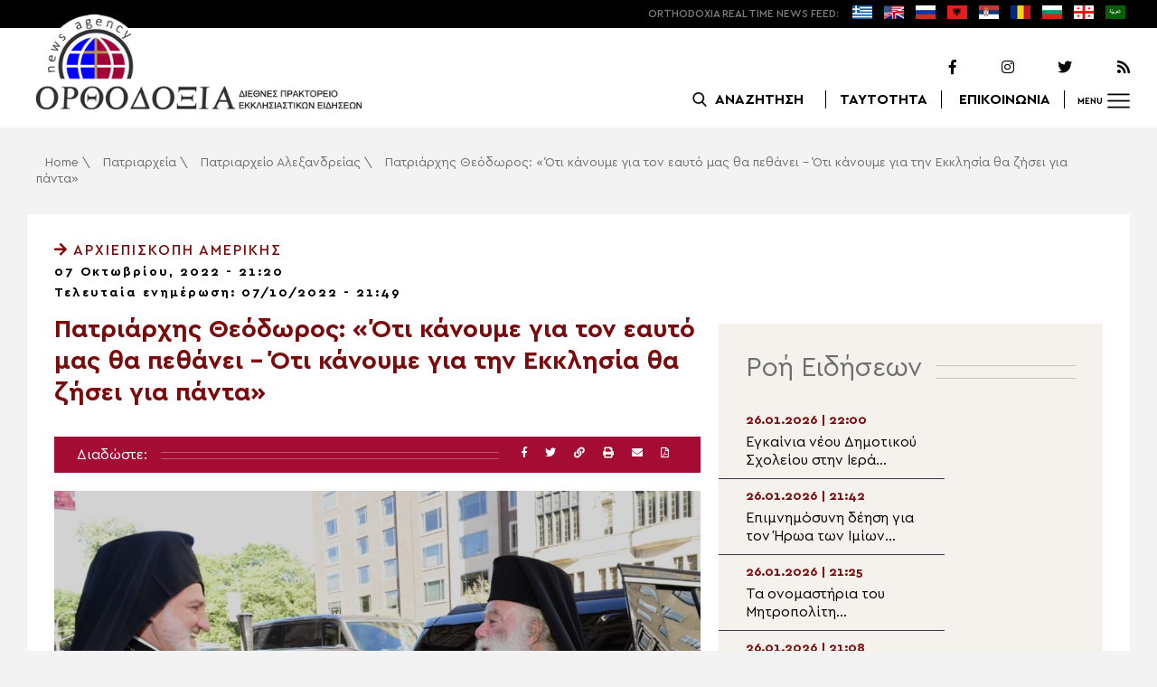

--- FILE ---
content_type: text/html; charset=UTF-8
request_url: https://www.orthodoxianewsagency.gr/patriarxeia/patriarxio_aleksandrias/patriarxis-theodoros-oti-kanoume-gia-ton-eayto-mas-tha-pethanei-oti-kanoume-gia-tin-ekklisia-tha-zisei-gia-panta/
body_size: 21538
content:
<!DOCTYPE html>
<html lang="el">
<head>
  <meta charset="UTF-8">
  <meta name="viewport" content="width=device-width, initial-scale=1.0">
  <meta http-equiv="X-UA-Compatible" content="ie=edge">
  <title>
    Πατριάρχης Θεόδωρος: «Ότι κάνουμε για τον εαυτό μας θα πεθάνει - Ότι κάνουμε για την Εκκλησία θα ζήσει για πάντα» - Ορθοδοξία News Agency  </title>



  <script type='application/ld+json'>
  {
    "@context":"https:\/\/schema.org",
    "@type":"Organization",
    "url":"https:\/\/www.orthodoxianewsagency.gr\/",
    "sameAs":["https:\/\/www.facebook.com\/orthodoxianewsagency","https:\/\/twitter.com\/orthodoxianewsagency"],
    "@id":"https:\/\/www.orthodoxianewsagency.gr\/#organization",
    "name":"Orthodoxia News Agency",
    "logo":"https:\/\/www.orthodoxianewsagency.gr\/wp-content\/themes\/orthodoksia\/common\/imgs\/orthodoksia_logo.png"
  }
  </script>

  <script async="async" src="https://www.googletagservices.com/tag/js/gpt.js"></script>
<script>
  var googletag = googletag || {};
  googletag.cmd = googletag.cmd || [];
</script>


  <!-- Global site tag (gtag.js) - Google Analytics -->
  <script async src="https://www.googletagmanager.com/gtag/js?id=UA-23323874-18"></script>
  <script>
    window.dataLayer = window.dataLayer || [];
    function gtag(){dataLayer.push(arguments);}
    gtag('js', new Date());
    gtag('config', 'UA-23323874-18');
  </script>



<style media="screen">
.lastart_ads > div { margin-bottom: 15px; }
.orthobillboard { text-align: center; display: flex; }
.orthobillboard > div { padding: 15px 0; margin: 15px auto; }
.patrautok_ads > div { margin: auto; }
.oikompatr_adsa {text-align: center; padding: 20px 0; }
.oikompatr_adsa > div { display: inline-block; margin: 0 10px;}
</style>
  <meta name='robots' content='index, follow, max-image-preview:large, max-snippet:-1, max-video-preview:-1' />

	<!-- This site is optimized with the Yoast SEO plugin v17.1 - https://yoast.com/wordpress/plugins/seo/ -->
	<link rel="canonical" href="https://www.orthodoxianewsagency.gr/patriarxeia/patriarxio_aleksandrias/patriarxis-theodoros-oti-kanoume-gia-ton-eayto-mas-tha-pethanei-oti-kanoume-gia-tin-ekklisia-tha-zisei-gia-panta/" />
	<meta property="og:locale" content="el_GR" />
	<meta property="og:type" content="article" />
	<meta property="og:title" content="Πατριάρχης Θεόδωρος: «Ότι κάνουμε για τον εαυτό μας θα πεθάνει - Ότι κάνουμε για την Εκκλησία θα ζήσει για πάντα» - Ορθοδοξία News Agency" />
	<meta property="og:description" content="Συνεχίζεται η επίσημη επίσκεψη του Πάπα και Πατριάρχη Αλεξανδρείας και Πάσης Αφρικής κ. κ. Θεόδωρου Β&#8216; στην Αρχιεπισκοπή Αμερικής, με συναντήσεις με ομογενειακούς φορείς και επίσκεψη στο Groynd Zero και στον Ορθόδοξο Ναοί του Αγίου Νικολάου, Ο Αρχιεπίσκοπος Αμερικής κ. Ελπιδοφόρος σε ένα σύντομο βίντεο που ανέβασε στον προσωπικό του λογαριασμό στο facebook, αποτυπώνει τη..." />
	<meta property="og:url" content="https://www.orthodoxianewsagency.gr/patriarxeia/patriarxio_aleksandrias/patriarxis-theodoros-oti-kanoume-gia-ton-eayto-mas-tha-pethanei-oti-kanoume-gia-tin-ekklisia-tha-zisei-gia-panta/" />
	<meta property="og:site_name" content="Ορθοδοξία News Agency" />
	<meta property="article:published_time" content="2022-10-07T18:20:06+00:00" />
	<meta property="article:modified_time" content="2022-10-07T18:49:44+00:00" />
	<meta property="og:image" content="https://www.orthodoxianewsagency.gr/wp-content/uploads/2022/10/309844874_615927696895013_807324495333218369_n.jpg" />
	<meta property="og:image:width" content="1280" />
	<meta property="og:image:height" content="965" />
	<meta name="twitter:card" content="summary_large_image" />
	<script type="application/ld+json" class="yoast-schema-graph">{"@context":"https://schema.org","@graph":[{"@type":"WebSite","@id":"https://www.orthodoxianewsagency.gr/#website","url":"https://www.orthodoxianewsagency.gr/","name":"\u039f\u03c1\u03b8\u03bf\u03b4\u03bf\u03be\u03af\u03b1 News Agency","description":"\u039f\u03c1\u03b8\u03bf\u03b4\u03bf\u03be\u03af\u03b1 \u03b4\u03b9\u03b5\u03b8\u03bd\u03ad\u03c2 \u03c0\u03c1\u03b1\u03ba\u03c4\u03bf\u03c1\u03b5\u03af\u03bf \u03b5\u03ba\u03ba\u03bb\u03b7\u03c3\u03b9\u03b1\u03c3\u03c4\u03b9\u03ba\u03ce\u03bd \u03b5\u03b9\u03b4\u03ae\u03c3\u03b5\u03c9\u03bd","potentialAction":[{"@type":"SearchAction","target":{"@type":"EntryPoint","urlTemplate":"https://www.orthodoxianewsagency.gr/?s={search_term_string}"},"query-input":"required name=search_term_string"}],"inLanguage":"el"},{"@type":"ImageObject","@id":"https://www.orthodoxianewsagency.gr/patriarxeia/patriarxio_aleksandrias/patriarxis-theodoros-oti-kanoume-gia-ton-eayto-mas-tha-pethanei-oti-kanoume-gia-tin-ekklisia-tha-zisei-gia-panta/#primaryimage","inLanguage":"el","url":"https://www.orthodoxianewsagency.gr/wp-content/uploads/2022/10/309844874_615927696895013_807324495333218369_n.jpg","contentUrl":"https://www.orthodoxianewsagency.gr/wp-content/uploads/2022/10/309844874_615927696895013_807324495333218369_n.jpg","width":1280,"height":965},{"@type":"WebPage","@id":"https://www.orthodoxianewsagency.gr/patriarxeia/patriarxio_aleksandrias/patriarxis-theodoros-oti-kanoume-gia-ton-eayto-mas-tha-pethanei-oti-kanoume-gia-tin-ekklisia-tha-zisei-gia-panta/#webpage","url":"https://www.orthodoxianewsagency.gr/patriarxeia/patriarxio_aleksandrias/patriarxis-theodoros-oti-kanoume-gia-ton-eayto-mas-tha-pethanei-oti-kanoume-gia-tin-ekklisia-tha-zisei-gia-panta/","name":"\u03a0\u03b1\u03c4\u03c1\u03b9\u03ac\u03c1\u03c7\u03b7\u03c2 \u0398\u03b5\u03cc\u03b4\u03c9\u03c1\u03bf\u03c2: \u00ab\u038c\u03c4\u03b9 \u03ba\u03ac\u03bd\u03bf\u03c5\u03bc\u03b5 \u03b3\u03b9\u03b1 \u03c4\u03bf\u03bd \u03b5\u03b1\u03c5\u03c4\u03cc \u03bc\u03b1\u03c2 \u03b8\u03b1 \u03c0\u03b5\u03b8\u03ac\u03bd\u03b5\u03b9 - \u038c\u03c4\u03b9 \u03ba\u03ac\u03bd\u03bf\u03c5\u03bc\u03b5 \u03b3\u03b9\u03b1 \u03c4\u03b7\u03bd \u0395\u03ba\u03ba\u03bb\u03b7\u03c3\u03af\u03b1 \u03b8\u03b1 \u03b6\u03ae\u03c3\u03b5\u03b9 \u03b3\u03b9\u03b1 \u03c0\u03ac\u03bd\u03c4\u03b1\u00bb - \u039f\u03c1\u03b8\u03bf\u03b4\u03bf\u03be\u03af\u03b1 News Agency","isPartOf":{"@id":"https://www.orthodoxianewsagency.gr/#website"},"primaryImageOfPage":{"@id":"https://www.orthodoxianewsagency.gr/patriarxeia/patriarxio_aleksandrias/patriarxis-theodoros-oti-kanoume-gia-ton-eayto-mas-tha-pethanei-oti-kanoume-gia-tin-ekklisia-tha-zisei-gia-panta/#primaryimage"},"datePublished":"2022-10-07T18:20:06+00:00","dateModified":"2022-10-07T18:49:44+00:00","author":{"@id":"https://www.orthodoxianewsagency.gr/#/schema/person/1f98535fabb0435c4635916728f8d0a1"},"breadcrumb":{"@id":"https://www.orthodoxianewsagency.gr/patriarxeia/patriarxio_aleksandrias/patriarxis-theodoros-oti-kanoume-gia-ton-eayto-mas-tha-pethanei-oti-kanoume-gia-tin-ekklisia-tha-zisei-gia-panta/#breadcrumb"},"inLanguage":"el","potentialAction":[{"@type":"ReadAction","target":["https://www.orthodoxianewsagency.gr/patriarxeia/patriarxio_aleksandrias/patriarxis-theodoros-oti-kanoume-gia-ton-eayto-mas-tha-pethanei-oti-kanoume-gia-tin-ekklisia-tha-zisei-gia-panta/"]}]},{"@type":"BreadcrumbList","@id":"https://www.orthodoxianewsagency.gr/patriarxeia/patriarxio_aleksandrias/patriarxis-theodoros-oti-kanoume-gia-ton-eayto-mas-tha-pethanei-oti-kanoume-gia-tin-ekklisia-tha-zisei-gia-panta/#breadcrumb","itemListElement":[{"@type":"ListItem","position":1,"name":"Home","item":"https://www.orthodoxianewsagency.gr/"},{"@type":"ListItem","position":2,"name":"\u03a0\u03b1\u03c4\u03c1\u03b9\u03b1\u03c1\u03c7\u03b5\u03af\u03b1","item":"https://www.orthodoxianewsagency.gr/category/patriarxeia/"},{"@type":"ListItem","position":3,"name":"\u03a0\u03b1\u03c4\u03c1\u03b9\u03b1\u03c1\u03c7\u03b5\u03af\u03bf \u0391\u03bb\u03b5\u03be\u03b1\u03bd\u03b4\u03c1\u03b5\u03af\u03b1\u03c2","item":"https://www.orthodoxianewsagency.gr/category/patriarxeia/patriarxio_aleksandrias/"},{"@type":"ListItem","position":4,"name":"\u03a0\u03b1\u03c4\u03c1\u03b9\u03ac\u03c1\u03c7\u03b7\u03c2 \u0398\u03b5\u03cc\u03b4\u03c9\u03c1\u03bf\u03c2: \u00ab\u038c\u03c4\u03b9 \u03ba\u03ac\u03bd\u03bf\u03c5\u03bc\u03b5 \u03b3\u03b9\u03b1 \u03c4\u03bf\u03bd \u03b5\u03b1\u03c5\u03c4\u03cc \u03bc\u03b1\u03c2 \u03b8\u03b1 \u03c0\u03b5\u03b8\u03ac\u03bd\u03b5\u03b9 &#8211; \u038c\u03c4\u03b9 \u03ba\u03ac\u03bd\u03bf\u03c5\u03bc\u03b5 \u03b3\u03b9\u03b1 \u03c4\u03b7\u03bd \u0395\u03ba\u03ba\u03bb\u03b7\u03c3\u03af\u03b1 \u03b8\u03b1 \u03b6\u03ae\u03c3\u03b5\u03b9 \u03b3\u03b9\u03b1 \u03c0\u03ac\u03bd\u03c4\u03b1\u00bb"}]},{"@type":"Person","@id":"https://www.orthodoxianewsagency.gr/#/schema/person/1f98535fabb0435c4635916728f8d0a1","name":"eleni","image":{"@type":"ImageObject","@id":"https://www.orthodoxianewsagency.gr/#personlogo","inLanguage":"el","url":"https://secure.gravatar.com/avatar/3912959b43f6122a9d028f49a0947167?s=96&d=mm&r=g","contentUrl":"https://secure.gravatar.com/avatar/3912959b43f6122a9d028f49a0947167?s=96&d=mm&r=g","caption":"eleni"},"url":"https://www.orthodoxianewsagency.gr/author/eleni/"}]}</script>
	<!-- / Yoast SEO plugin. -->


<link rel='dns-prefetch' href='//s.w.org' />
<link rel="alternate" type="application/rss+xml" title="Ροή Σχολίων Πατριάρχης Θεόδωρος: «Ότι κάνουμε για τον εαυτό μας θα πεθάνει &#8211; Ότι κάνουμε για την Εκκλησία θα ζήσει για πάντα» &raquo; Ορθοδοξία News Agency" href="https://www.orthodoxianewsagency.gr/patriarxeia/patriarxio_aleksandrias/patriarxis-theodoros-oti-kanoume-gia-ton-eayto-mas-tha-pethanei-oti-kanoume-gia-tin-ekklisia-tha-zisei-gia-panta/feed/" />
		<script type="text/javascript">
			window._wpemojiSettings = {"baseUrl":"https:\/\/s.w.org\/images\/core\/emoji\/13.1.0\/72x72\/","ext":".png","svgUrl":"https:\/\/s.w.org\/images\/core\/emoji\/13.1.0\/svg\/","svgExt":".svg","source":{"concatemoji":"https:\/\/www.orthodoxianewsagency.gr\/wp-includes\/js\/wp-emoji-release.min.js?ver=5.8.1"}};
			!function(e,a,t){var n,r,o,i=a.createElement("canvas"),p=i.getContext&&i.getContext("2d");function s(e,t){var a=String.fromCharCode;p.clearRect(0,0,i.width,i.height),p.fillText(a.apply(this,e),0,0);e=i.toDataURL();return p.clearRect(0,0,i.width,i.height),p.fillText(a.apply(this,t),0,0),e===i.toDataURL()}function c(e){var t=a.createElement("script");t.src=e,t.defer=t.type="text/javascript",a.getElementsByTagName("head")[0].appendChild(t)}for(o=Array("flag","emoji"),t.supports={everything:!0,everythingExceptFlag:!0},r=0;r<o.length;r++)t.supports[o[r]]=function(e){if(!p||!p.fillText)return!1;switch(p.textBaseline="top",p.font="600 32px Arial",e){case"flag":return s([127987,65039,8205,9895,65039],[127987,65039,8203,9895,65039])?!1:!s([55356,56826,55356,56819],[55356,56826,8203,55356,56819])&&!s([55356,57332,56128,56423,56128,56418,56128,56421,56128,56430,56128,56423,56128,56447],[55356,57332,8203,56128,56423,8203,56128,56418,8203,56128,56421,8203,56128,56430,8203,56128,56423,8203,56128,56447]);case"emoji":return!s([10084,65039,8205,55357,56613],[10084,65039,8203,55357,56613])}return!1}(o[r]),t.supports.everything=t.supports.everything&&t.supports[o[r]],"flag"!==o[r]&&(t.supports.everythingExceptFlag=t.supports.everythingExceptFlag&&t.supports[o[r]]);t.supports.everythingExceptFlag=t.supports.everythingExceptFlag&&!t.supports.flag,t.DOMReady=!1,t.readyCallback=function(){t.DOMReady=!0},t.supports.everything||(n=function(){t.readyCallback()},a.addEventListener?(a.addEventListener("DOMContentLoaded",n,!1),e.addEventListener("load",n,!1)):(e.attachEvent("onload",n),a.attachEvent("onreadystatechange",function(){"complete"===a.readyState&&t.readyCallback()})),(n=t.source||{}).concatemoji?c(n.concatemoji):n.wpemoji&&n.twemoji&&(c(n.twemoji),c(n.wpemoji)))}(window,document,window._wpemojiSettings);
		</script>
		<style type="text/css">
img.wp-smiley,
img.emoji {
	display: inline !important;
	border: none !important;
	box-shadow: none !important;
	height: 1em !important;
	width: 1em !important;
	margin: 0 .07em !important;
	vertical-align: -0.1em !important;
	background: none !important;
	padding: 0 !important;
}
</style>
	<link rel='stylesheet' id='wp-block-library-css'  href='https://www.orthodoxianewsagency.gr/wp-includes/css/dist/block-library/style.min.css?ver=5.8.1' type='text/css' media='all' />
<link rel='stylesheet' id='contact-form-7-css'  href='https://www.orthodoxianewsagency.gr/wp-content/plugins/contact-form-7/includes/css/styles.css?ver=5.4.2' type='text/css' media='all' />
<link rel='stylesheet' id='wp-polls-css'  href='https://www.orthodoxianewsagency.gr/wp-content/plugins/wp-polls/polls-css.css?ver=2.75.6' type='text/css' media='all' />
<style id='wp-polls-inline-css' type='text/css'>
.wp-polls .pollbar {
	margin: 1px;
	font-size: 6px;
	line-height: 8px;
	height: 8px;
	background-image: url('https://www.orthodoxianewsagency.gr/wp-content/plugins/wp-polls/images/default/pollbg.gif');
	border: 1px solid #c8c8c8;
}

</style>
<link rel='stylesheet' id='default-style-css'  href='https://www.orthodoxianewsagency.gr/wp-content/themes/orthodoksia/style.css?ver=6.0.12' type='text/css' media='all' />
<link rel='stylesheet' id='mobile-css-css'  href='https://www.orthodoxianewsagency.gr/wp-content/themes/orthodoksia/common/css/mobile.css?ver=6.0.1' type='text/css' media='all' />
<link rel='stylesheet' id='mmenu-css-css'  href='https://www.orthodoxianewsagency.gr/wp-content/themes/orthodoksia/common/mmenu/jquery.mmenu.css?ver=5.8.1' type='text/css' media='all' />
<link rel='stylesheet' id='mmenu-pos-css-css'  href='https://www.orthodoxianewsagency.gr/wp-content/themes/orthodoksia/common/mmenu/jquery.mmenu.positioning.css?ver=5.8.1' type='text/css' media='all' />
<link rel='stylesheet' id='slick-slider-css-css'  href='https://www.orthodoxianewsagency.gr/wp-content/themes/orthodoksia/common/slick/slick.css?ver=5.8.1' type='text/css' media='all' />
<link rel='stylesheet' id='fontawesome-css-css'  href='https://www.orthodoxianewsagency.gr/wp-content/themes/orthodoksia/common/fontawesome/css/fontawesome-all.min.css?ver=5.8.1' type='text/css' media='all' />
<script type='text/javascript' src='https://www.orthodoxianewsagency.gr/wp-includes/js/jquery/jquery.min.js?ver=3.6.0' id='jquery-core-js'></script>
<script type='text/javascript' src='https://www.orthodoxianewsagency.gr/wp-includes/js/jquery/jquery-migrate.min.js?ver=3.3.2' id='jquery-migrate-js'></script>
<script type='text/javascript' src='https://www.orthodoxianewsagency.gr/wp-content/themes/orthodoksia/common/javascript/jquery-1.11.0.min.js?ver=1.0.0' id='jquery-js-js'></script>
<script type='text/javascript' src='https://www.orthodoxianewsagency.gr/wp-content/themes/orthodoksia/common/javascript/lazyload.min.js?ver=1.0.0' id='lazyload-js-js'></script>
<script type='text/javascript' src='https://www.orthodoxianewsagency.gr/wp-content/themes/orthodoksia/common/javascript/scripts.js?ver=1.0.0' id='scripts-js-js'></script>
<link rel="https://api.w.org/" href="https://www.orthodoxianewsagency.gr/wp-json/" /><link rel="alternate" type="application/json" href="https://www.orthodoxianewsagency.gr/wp-json/wp/v2/posts/711050" /><link rel="EditURI" type="application/rsd+xml" title="RSD" href="https://www.orthodoxianewsagency.gr/xmlrpc.php?rsd" />
<link rel="wlwmanifest" type="application/wlwmanifest+xml" href="https://www.orthodoxianewsagency.gr/wp-includes/wlwmanifest.xml" /> 
<meta name="generator" content="WordPress 5.8.1" />
<link rel='shortlink' href='https://www.orthodoxianewsagency.gr/?p=711050' />
<link rel="alternate" type="application/json+oembed" href="https://www.orthodoxianewsagency.gr/wp-json/oembed/1.0/embed?url=https%3A%2F%2Fwww.orthodoxianewsagency.gr%2Fpatriarxeia%2Fpatriarxio_aleksandrias%2Fpatriarxis-theodoros-oti-kanoume-gia-ton-eayto-mas-tha-pethanei-oti-kanoume-gia-tin-ekklisia-tha-zisei-gia-panta%2F" />
<link rel="alternate" type="text/xml+oembed" href="https://www.orthodoxianewsagency.gr/wp-json/oembed/1.0/embed?url=https%3A%2F%2Fwww.orthodoxianewsagency.gr%2Fpatriarxeia%2Fpatriarxio_aleksandrias%2Fpatriarxis-theodoros-oti-kanoume-gia-ton-eayto-mas-tha-pethanei-oti-kanoume-gia-tin-ekklisia-tha-zisei-gia-panta%2F&#038;format=xml" />

        <style>
            .wuc-overlay{ background-image: url('https://www.orthodoxianewsagency.gr/wp-content/themes/orthodoksia/common/imgs/under_constr.jpg'); }
            #wuc-wrapper #wuc-box h2.title,
            #wuc-box .subtitle,
            #defaultCountdown,
            #defaultCountdown span{ color: #fff }
        </style>
        <link rel="amphtml" href="https://www.orthodoxianewsagency.gr/patriarxeia/patriarxio_aleksandrias/patriarxis-theodoros-oti-kanoume-gia-ton-eayto-mas-tha-pethanei-oti-kanoume-gia-tin-ekklisia-tha-zisei-gia-panta/?amp=1">  <script>
    googletag.cmd.push(function() {

      var billboard = googletag.sizeMapping()
        .addSize([768, 0], [[728,90]])
        .addSize([0, 0], [])
        .build();

      var mobile = googletag.sizeMapping()
        .addSize([320, 0], [[336, 280]])
        .addSize([0, 0], [])
        .build();

      var mobileb = googletag.sizeMapping()
        .addSize([500, 0], [])
        .addSize([0, 0], [[300, 250]])
        .build();



      googletag.defineSlot('/184983928/Orthodoxia__Category__728x90_A', [728, 90], 'div-gpt-ad-1542124287461-0').defineSizeMapping(billboard).addService(googletag.pubads());
  
      googletag.defineSlot('/184983928/Orthodoxia__Foreign_News__728x90_A', [728, 90], 'div-gpt-ad-1542124327734-0').defineSizeMapping(billboard).addService(googletag.pubads());
  
      googletag.defineSlot('/184983928/Orthodoxia__Article__336x280_A', [336, 280], 'div-gpt-ad-1542123928771-0').defineSizeMapping(mobile).addService(googletag.pubads());
    googletag.defineSlot('/184983928/Orthodoxia__Article__336x280_B', [336, 280], 'div-gpt-ad-1542124040899-0').defineSizeMapping(mobile).addService(googletag.pubads());
    googletag.defineSlot('/184983928/Orthodoxia__Article__728x90_A', [728, 90], 'div-gpt-ad-1542124099028-0').defineSizeMapping(billboard).addService(googletag.pubads());

    googletag.defineSlot('/184983928/Orthodoxia__Homepage__300x250_A', [300, 250], 'div-gpt-ad-1542125164213-0-1').defineSizeMapping(mobileb).addService(googletag.pubads());
  
        googletag.pubads().enableSingleRequest();
      googletag.pubads().collapseEmptyDivs();
      googletag.enableServices();
    });
  </script>

</head>
<body class="post-template-default single single-post postid-711050 single-format-standard">
<div class="pageconteiner">
  <div class="prehead_out">
    <div class="prehead_in sitegrid">
      <span></span>
      <span class="head_feeds_red"><span class="mobile_not">ORTHODOXIA</span> REAL TIME NEWS FEED:</span>
      <ul id="prehead_feeds_menu_id" class="prehead_feeds_menu"><li id="menu-item-235703" class="menu-item menu-item-type-custom menu-item-object-custom menu-item-home menu-item-235703"><a href="https://www.orthodoxianewsagency.gr/"><img src="https://www.orthodoxianewsagency.gr/wp-content/uploads/2020/04/greek-flag.png" class="menu-flag-icon" title="Greek"></a></li>
<li id="menu-item-34" class="menu-item menu-item-type-taxonomy menu-item-object-foreignnewscats menu-item-34"><a href="https://www.orthodoxianewsagency.gr/foreignnewscats/english/"><img src="https://www.orthodoxianewsagency.gr/wp-content/uploads/2019/02/usuk.png" class="menu-flag-icon" title="English"></a></li>
<li id="menu-item-35" class="menu-item menu-item-type-taxonomy menu-item-object-foreignnewscats menu-item-35"><a href="https://www.orthodoxianewsagency.gr/foreignnewscats/russian/"><img src="https://www.orthodoxianewsagency.gr/wp-content/uploads/2019/02/russian.png" class="menu-flag-icon" title="Russian"></a></li>
<li id="menu-item-62" class="menu-item menu-item-type-taxonomy menu-item-object-foreignnewscats menu-item-62"><a href="https://www.orthodoxianewsagency.gr/foreignnewscats/albanian/"><img src="https://www.orthodoxianewsagency.gr/wp-content/uploads/2019/02/albanian.png" class="menu-flag-icon" title="Albanian"></a></li>
<li id="menu-item-36" class="menu-item menu-item-type-taxonomy menu-item-object-foreignnewscats menu-item-36"><a href="https://www.orthodoxianewsagency.gr/foreignnewscats/serbian/"><img src="https://www.orthodoxianewsagency.gr/wp-content/uploads/2019/02/serbian.png" class="menu-flag-icon" title="Serbian"></a></li>
<li id="menu-item-37" class="menu-item menu-item-type-taxonomy menu-item-object-foreignnewscats menu-item-37"><a href="https://www.orthodoxianewsagency.gr/foreignnewscats/romanian/"><img src="https://www.orthodoxianewsagency.gr/wp-content/uploads/2019/02/romanian.png" class="menu-flag-icon" title="Romanian"></a></li>
<li id="menu-item-38" class="menu-item menu-item-type-taxonomy menu-item-object-foreignnewscats menu-item-38"><a href="https://www.orthodoxianewsagency.gr/foreignnewscats/bulgarian/"><img src="https://www.orthodoxianewsagency.gr/wp-content/uploads/2019/02/bulgarian.png" class="menu-flag-icon" title="Bulgarian"></a></li>
<li id="menu-item-39" class="menu-item menu-item-type-taxonomy menu-item-object-foreignnewscats menu-item-39"><a href="https://www.orthodoxianewsagency.gr/foreignnewscats/georgian/"><img src="https://www.orthodoxianewsagency.gr/wp-content/uploads/2019/02/georgian.png" class="menu-flag-icon" title="Georgian"></a></li>
<li id="menu-item-10752" class="menu-item menu-item-type-custom menu-item-object-custom menu-item-10752"><a href="/foreignnewscats/arabic/"><img src="https://www.orthodoxianewsagency.gr/wp-content/uploads/2019/02/arabic.png" class="menu-flag-icon" title="Arabic"></a></li>
</ul>      <div class="mobile_news_selector_new">
        <div class="mnsn_btn" onclick="openLang(this)">Select Language</div>
        <div class="mnsn_selectors" id="mnsn_selectors_id">
          <a href="https://www.orthodoxianewsagency.gr/"><img src="https://www.orthodoxianewsagency.gr/wp-content/uploads/2020/04/greek-flag.png"></a><a href="https://www.orthodoxianewsagency.gr/foreignnewscats/english/"><img src="https://www.orthodoxianewsagency.gr/wp-content/uploads/2019/02/usuk.png"></a><a href="https://www.orthodoxianewsagency.gr/foreignnewscats/russian/"><img src="https://www.orthodoxianewsagency.gr/wp-content/uploads/2019/02/russian.png"></a><a href="https://www.orthodoxianewsagency.gr/foreignnewscats/albanian/"><img src="https://www.orthodoxianewsagency.gr/wp-content/uploads/2019/02/albanian.png"></a><a href="https://www.orthodoxianewsagency.gr/foreignnewscats/serbian/"><img src="https://www.orthodoxianewsagency.gr/wp-content/uploads/2019/02/serbian.png"></a><a href="https://www.orthodoxianewsagency.gr/foreignnewscats/romanian/"><img src="https://www.orthodoxianewsagency.gr/wp-content/uploads/2019/02/romanian.png"></a><a href="https://www.orthodoxianewsagency.gr/foreignnewscats/bulgarian/"><img src="https://www.orthodoxianewsagency.gr/wp-content/uploads/2019/02/bulgarian.png"></a><a href="https://www.orthodoxianewsagency.gr/foreignnewscats/georgian/"><img src="https://www.orthodoxianewsagency.gr/wp-content/uploads/2019/02/georgian.png"></a><a href="/foreignnewscats/arabic/"><img src="https://www.orthodoxianewsagency.gr/wp-content/uploads/2019/02/arabic.png"></a>        </div>
      </div>

      <script>
        function openLang(ele) {
          var mnsn_selectors_id = document.getElementById('mnsn_selectors_id');
          mnsn_selectors_id.classList.toggle('show')
          if (mnsn_selectors_id.classList.contains('show')){
            ele.innerHTML = "Close Language";
          } else {
            ele.innerHTML = "Select Language";
          }
        }

      </script>
      <style media="screen">
        .mobile_news_selector_new { position: relative; display: none;}
        .mnsn_btn { padding-left: 10px; }
        .mnsn_selectors { position: absolute; z-index: 9; background-color: #fff; width: 100px;padding: 5px 0; display: none;}
        .mnsn_selectors.show {display: block;}
        .mnsn_selectors > a { display: block; text-align: center; padding: 5px 0; }
        .mnsn_selectors > a > img { width: 28px; }
        .mnsn_selectors { position: absolute; z-index: 9; background-color: #fff; width: 100px; padding: 5px 0; top: calc(100% + 8px); border: 1px solid #000; }
        @media (max-width: 767px) {
          .mobile_news_selector_new { display: block;}
        }
      </style>
          </div>
  </div>

  <div class="head_out">
    <div class="head_in sitegrid">
      <a class="head_logo" href="/"></a>
      <div class="head_logo_right">
        <div class="head_logo_right_in">
        <div class="head_social">
          <a href="https://www.facebook.com/orthodoxianewsagency" target="_blank" title="Facebook"><i class="fab fa-facebook-f"></i></a>
          <a href="https://www.instagram.com/orthodoxianewsagency" target="_blank" title="Instagram"><i class="fab fa-instagram"></i></a>
          <a href="https://twitter.com/orthodoxianews1" target="_blank" title="Twitter"><i class="fab fa-twitter"></i></a>
          <a href="/feed/" target="_blank" title="RSS Feed"><i class="fas fa-rss"></i></a>
        </div>
        <div class="head_menu">
                    <div class="head_menu_empty">
                      </div>
          <div class="head_menu_search" >
             <button onclick="openSearch()"><span class="mobile_not">ΑΝΑΖΗΤΗΣΗ</span></button>
          </div>
          <div class="head_menu_taytotita"><a href="/taytotita/">ΤΑΥΤΟΤΗΤΑ</a></div>
          <div class="head_menu_epikoinonia"><a href="/contact/">ΕΠΙΚΟΙΝΩΝΙΑ</a></div>
          <div class="head_menu_menubtn" id="mymenubtn"><span class="mobile_not">MENU</span></div>
        </div>
      </div>
      </div>


    </div>
  </div>
<form role="search" method="get" id="searchform_key" class="searchform_key" action="/">
  <div class="searchmen" id="searchmendiv">
    <div class="searchmen_in sitegrid">
      <div class="search-field-div">
        <i class="fas fa-search"></i>
        <input type="text" value="" name="s" id="searchid" placeholder="Αναζήτηση με λέξεις κλειδιά">
      </div>

      <div class="date-div">
        <i class="fas fa-table"></i>
        <input type="date" id="sdatee">
      </div>

      <div>
        <button onclick="onSelectDate()">Αναζήτηση</button>
      </div>
    </div>
  </div>
    </form>
  <div>
  </div>

  <div class="prehead_mobile">
    <a href="/personal-news-alert/" class="preheadm_newsalarm">PERSONAL NEWS ALARM</a>
    <a href="#" class="preheadm_register">ΕΓΓΡΑΦΗ</a>
  </div>


  <script>
    function openSearch() {
      document.getElementById('searchmendiv').classList.toggle('open');
      document.getElementById('s').value = "";
    }

    function onSelectDate() {
      if (document.getElementById('sdatee').value != ""){
        document.getElementById('searchid').value = document.getElementById('searchid').value + " " + document.getElementById('sdatee').value;
      }
    }

  </script>
    <article id="article" class="hentry">
    <div class="breadcrumb sitegrid" typeof="BreadcrumbList" vocab="https://schema.org/"><span><span><a href="https://www.orthodoxianewsagency.gr/">Home</a> \ <span><a href="https://www.orthodoxianewsagency.gr/category/patriarxeia/">Πατριαρχεία</a> \ <span><a href="https://www.orthodoxianewsagency.gr/category/patriarxeia/patriarxio_aleksandrias/">Πατριαρχείο Αλεξανδρείας</a> \ <span class="breadcrumb_last" aria-current="page">Πατριάρχης Θεόδωρος: «Ότι κάνουμε για τον εαυτό μας θα πεθάνει &#8211; Ότι κάνουμε για την Εκκλησία θα ζήσει για πάντα»</span></span></span></span></span></div>
      <div>
      </div>
      <div class="articont sitegrid postcontent" itemscope itemtype="https://schema.org/NewsArticle">
        <meta itemprop="mainEntityOfPage" content="https://www.orthodoxianewsagency.gr/patriarxeia/patriarxio_aleksandrias/patriarxis-theodoros-oti-kanoume-gia-ton-eayto-mas-tha-pethanei-oti-kanoume-gia-tin-ekklisia-tha-zisei-gia-panta/">
        <meta itemprop="headline" content="Πατριάρχης Θεόδωρος: «Ότι κάνουμε για τον εαυτό μας θα πεθάνει &#8211; Ότι κάνουμε για την Εκκλησία θα ζήσει για πάντα»">
        <meta itemprop="description" content="Συνεχίζεται η επίσημη επίσκεψη του Πάπα και Πατριάρχη Αλεξανδρείας και Πάσης Αφρικής κ. κ. Θεόδωρου Β&#8216; στην Αρχιεπισκοπή Αμερικής, με συναντήσεις με ομογενειακούς φορείς και επίσκεψη στο Groynd Zero και στον Ορθόδοξο Ναοί του Αγίου Νικολάου, Ο Αρχιεπίσκοπος Αμερικής κ. Ελπιδοφόρος σε ένα σύντομο βίντεο που ανέβασε στον προσωπικό του λογαριασμό στο facebook, αποτυπώνει τη...">
        <meta itemprop="datePublished" class="published" content="07/10/2022">
        <meta itemprop="dateModified" class="updated" content="07/10/2022">
        <meta itemprop="author" content="Orthodoxia News Agency Team">
        <div itemprop="publisher" itemscope itemtype="https://schema.org/Organization">
        <meta itemprop="name" content="Orthodoxia News Agency">
        <div itemprop="logo" itemscope itemtype="https://schema.org/ImageObject">
        <meta itemprop="url" content="https://www.orthodoxianewsagency.gr/wp-content/themes/orthodoksia/common/imgs/orthodoksia_logo.png">
        </div>
        </div>
        <div class="articont_in">

          <div style="display:none;">
            <span class="published">07/10/2022</span>
            <span class="updated">07/10/2022</span>
            <span class="summary">Συνεχίζεται η επίσημη επίσκεψη του Πάπα και Πατριάρχη Αλεξανδρείας και Πάσης Αφρικής κ. κ. Θεόδωρου Β&#8216; στην Αρχιεπισκοπή Αμερικής, με συναντήσεις με ομογενειακούς φορείς και επίσκεψη στο Groynd Zero και στον Ορθόδοξο Ναοί του Αγίου Νικολάου, Ο Αρχιεπίσκοπος Αμερικής κ. Ελπιδοφόρος σε ένα σύντομο βίντεο που ανέβασε στον προσωπικό του λογαριασμό στο facebook, αποτυπώνει τη...</span>
          </div>

          <div class="articont_cat">
                        <a href="https://www.orthodoxianewsagency.gr/category/patriarxeia/oikomeniko_patriarxio/%ce%b1%cf%81%cf%87%ce%b9%ce%b5%cf%80%ce%b9%cf%83%ce%ba%ce%bf%cf%80%ce%ae-%ce%b1%ce%bc%ce%b5%cf%81%ce%b9%ce%ba%ce%ae%cf%82/ ">
              <i class="fas fa-arrow-right"></i>  Αρχιεπισκοπή Αμερικής            </a>
            </div>


          <div class="articont_date">07 Οκτωβρίου, 2022 - 21:20</div>
                      <div class="articont_date" style="margin: -10px 0 5px;">Τελευταία ενημέρωση: 07/10/2022 - 21:49</div>
          
          <div class="articont_boxes">
            <div class="articont_con">
              <h1 class="articont_con_title entry-title">Πατριάρχης Θεόδωρος: «Ότι κάνουμε για τον εαυτό μας θα πεθάνει &#8211; Ότι κάνουμε για την Εκκλησία θα ζήσει για πάντα»</h1>
              <div class="articont_con_share">
                <span>Διαδώστε: </span>
                <span></span>
                <div class="sharebuttons">
                  <a title="Facebook" href="javascript:fbs_click('https://www.orthodoxianewsagency.gr/patriarxeia/patriarxio_aleksandrias/patriarxis-theodoros-oti-kanoume-gia-ton-eayto-mas-tha-pethanei-oti-kanoume-gia-tin-ekklisia-tha-zisei-gia-panta/', 'Πατριάρχης Θεόδωρος: «Ότι κάνουμε για τον εαυτό μας θα πεθάνει &#8211; Ότι κάνουμε για την Εκκλησία θα ζήσει για πάντα»');"><i class="fab fa-facebook-f"></i></a>
                  <a title="Twitter" href="javascript:twitters('https://www.orthodoxianewsagency.gr/patriarxeia/patriarxio_aleksandrias/patriarxis-theodoros-oti-kanoume-gia-ton-eayto-mas-tha-pethanei-oti-kanoume-gia-tin-ekklisia-tha-zisei-gia-panta/', 'Πατριάρχης Θεόδωρος: «Ότι κάνουμε για τον εαυτό μας θα πεθάνει &#8211; Ότι κάνουμε για την Εκκλησία θα ζήσει για πάντα»');"><i class="fab fa-twitter"></i></a>
                  <a title="Copy Link" href="javascript:copyToClipboard('https://www.orthodoxianewsagency.gr/patriarxeia/patriarxio_aleksandrias/patriarxis-theodoros-oti-kanoume-gia-ton-eayto-mas-tha-pethanei-oti-kanoume-gia-tin-ekklisia-tha-zisei-gia-panta/');"><i class="fas fa-link"></i></a>
                  <a title="Print" href="javascript:window.print();"><i class="fas fa-print"></i></a>
                  <a title="Email" href="javascript:sentEmailModal();"><i class="fas fa-envelope"></i></a>
                  <a title="Create PDF" rel="nofollow" target="_blank" href="/pdf.php?id=711050"><i class="far fa-file-pdf"></i></a>
                </div>
                <div class="addthis_inline_share_toolbox"></div>
              </div>
              <div class="articont_con_img">
                <img itemprop="image" src="https://www.orthodoxianewsagency.gr/wp-content/uploads/2022/10/309844874_615927696895013_807324495333218369_n-1024x772.jpg" alt="Πατριάρχης Θεόδωρος: «Ότι κάνουμε για τον εαυτό μας θα πεθάνει &#8211; Ότι κάνουμε για την Εκκλησία θα ζήσει για πάντα»">
              </div>
              <div class="articont_con_content" itemprop="articleBody"><h3>Συνεχίζεται η επίσημη επίσκεψη του <a href="https://www.orthodoxianewsagency.gr/tag/papas-kai-patriarxis-aleksandreias-theodoros/">Πάπα και Πατριάρχη Αλεξανδρείας και Πάσης Αφρικής κ. κ. Θεόδωρου Β</a>&#8216; στην Αρχιεπισκοπή Αμερικής, με συναντήσεις με ομογενειακούς φορείς και επίσκεψη στο Groynd Zero και στον Ορθόδοξο Ναοί του Αγίου Νικολάου,</h3>
<p>Ο <strong>Αρχιεπίσκοπος Αμερικής κ. Ελπιδοφόρος</strong> σε ένα σύντομο βίντεο που ανέβασε στον προσωπικό του λογαριασμό στο facebook, αποτυπώνει τη θερμή υποδοχή που επεφύλαξε ο ίδιος και οι ομογενείς στον Προκαθήμενο του <strong>Δευτερόθρονου Πατριαρχείου.</strong></p>
<h3>Γράφει η Κάτια Τσιμπλάκη</h3>
<p><em>«Μακαριώτατε, είμαστε όλοι στην υπηρεσία σας για να κάνουμε την επίσκεψή σας, όσο πιο ιστορική γίνεται»,</em> λέει ο κ. Ελπιδοφόρος. Από την πλευρά του ο Πατριάρχης των όπου γης δοκιμαζομένων του απαντά: <em>«Η μνήμη της μητέρας σου να σε σκεπάζει. Ότι κάνουμε για τον εαυτό μας θα πεθάνει. Ότι κάνουμε για την Εκκλησία θα ζήσει για πάντα.»</em></p>
<p><iframe loading="lazy" style="border: none; overflow: hidden;" src="https://www.facebook.com/plugins/post.php?href=https%3A%2F%2Fwww.facebook.com%2Fgoarch%2Fposts%2Fpfbid0iWnNfDxHfah4KrHU3T4PbzJwAR82NyfrC6tygFg5YdDcDA59wy1kFF9waLNLztJol&amp;show_text=true&amp;width=500" width="500" height="437" frameborder="0" scrolling="no" allowfullscreen="allowfullscreen"></iframe></p>
<p>Στο βίντεο αποτυπώνεται ο Πατριάρχης Θεόδωρος και ο <a href="https://www.orthodoxianewsagency.gr/category/patriarxeia/oikomeniko_patriarxio/%CE%B1%CF%81%CF%87%CE%B9%CE%B5%CF%80%CE%B9%CF%83%CE%BA%CE%BF%CF%80%CE%AE-%CE%B1%CE%BC%CE%B5%CF%81%CE%B9%CE%BA%CE%AE%CF%82/"><strong>Αρχιεπίσκοπος Αμερικής</strong></a> να προχωρούν στο κέντρο της Νέας Υόρκης.  Επίσης  ιδιαίτερα συγκινητικές είναι οι στιγμές όταν ο Αρχιεπίσκοπος Αμερικής προσφέρει ένα κρυστάλλινο αντίγραφο του Ιερού Ναού του Αγίου Γεωργίου που βρίσκεται στο Κέντρο της <strong>Πατριαρχικής Επιτροπείας Καΐρου,</strong> ακριβώς απέναντι από το κελί του <strong>Αγίου Νεκταρίου</strong>.</p>
<p>Επίσης, φαίνονται και οι δύο στενοί συνεργάτες του Πατριάρχη Αλεξανδρείας σε Κάιρο και Αθήνα. Πρόκειται για τον<strong> Μητροπολίτη Μέμφιδος και Πατριαρχικό Επίτροπο Καΐρου  κ. Νικόδημο</strong> και τον <strong>Μητροπολίτη Γουινέας</strong> και εκπρόσωπό του στην Ελλάδα κ. Γεώργιο.</p>
<p><img loading="lazy" class="alignnone size-medium wp-image-711061" src="https://www.orthodoxianewsagency.gr/wp-content/uploads/2022/10/310295788_615927980228318_8936757932026748511_n-600x399.jpg" alt="" width="600" height="399" srcset="https://www.orthodoxianewsagency.gr/wp-content/uploads/2022/10/310295788_615927980228318_8936757932026748511_n-600x399.jpg 600w, https://www.orthodoxianewsagency.gr/wp-content/uploads/2022/10/310295788_615927980228318_8936757932026748511_n-1024x682.jpg 1024w, https://www.orthodoxianewsagency.gr/wp-content/uploads/2022/10/310295788_615927980228318_8936757932026748511_n-300x200.jpg 300w, https://www.orthodoxianewsagency.gr/wp-content/uploads/2022/10/310295788_615927980228318_8936757932026748511_n-768x511.jpg 768w, https://www.orthodoxianewsagency.gr/wp-content/uploads/2022/10/310295788_615927980228318_8936757932026748511_n.jpg 1280w" sizes="(max-width: 600px) 100vw, 600px" /></p>
<p>Στο βίντεο υπάρχουν στιγμιότυπα με τις συναντήσεις που πραγματοποίησε ο Πατριάρχης Θεόδωρος με εκπροσώπους έτερων Χριστιανικών δογμάτων.</p>
<h3>Συνάντηση με κυρίες τη Φιλοπτώχου</h3>
<p>Την Παρασκευή ο <strong>Πάπας και Πατριάρχης Αλεξανδρείας και Πάσης Αφρικής κ.κ. Θεόδωρος Β&#8217; </strong> συναντήθηκε, με στελέχη της Ομογένειας, συμπεριλαμβανομένης της δραστήριας οργάνωσης των <strong>Κυριών της Φιλοπτώχου</strong>. Επίσης, συναντήθηκε με μαθητές και μέλη της ενορίας και των της Ελληνικής Ορθόδοξης Εκκλησίας του Αγίου Νικολάου στο Flushing. Ο <a href="https://www.orthodoxianewsagency.gr/tag/%CF%80%CE%B1%CF%84%CF%81%CE%B9%CE%AC%CF%81%CF%87%CE%B7%CF%82-%CE%B1%CE%BB%CE%B5%CE%BE%CE%B1%CE%BD%CE%B4%CF%81%CE%B5%CE%AF%CE%B1%CF%82/"><strong>Πατριάρχης Αλεξανδρείας</strong></a> αναμένεται να παραστεί στην τελετή απονομής του <strong>Βραβείου Νικολάου Ι. Μπούρα</strong>, που διοργανώνεται κάθε χρόνο από τους Άρχοντες του <strong>Οικουμενικού Πατριαρχείου.</strong></p>
<p><img loading="lazy" class="alignnone size-medium wp-image-711063" src="https://www.orthodoxianewsagency.gr/wp-content/uploads/2022/10/310999370_615927970228319_5872490392781824279_n-600x399.jpg" alt="" width="600" height="399" srcset="https://www.orthodoxianewsagency.gr/wp-content/uploads/2022/10/310999370_615927970228319_5872490392781824279_n-600x399.jpg 600w, https://www.orthodoxianewsagency.gr/wp-content/uploads/2022/10/310999370_615927970228319_5872490392781824279_n-1024x681.jpg 1024w, https://www.orthodoxianewsagency.gr/wp-content/uploads/2022/10/310999370_615927970228319_5872490392781824279_n-300x199.jpg 300w, https://www.orthodoxianewsagency.gr/wp-content/uploads/2022/10/310999370_615927970228319_5872490392781824279_n-768x511.jpg 768w, https://www.orthodoxianewsagency.gr/wp-content/uploads/2022/10/310999370_615927970228319_5872490392781824279_n.jpg 1280w" sizes="(max-width: 600px) 100vw, 600px" /></p>
<p>Φέτος το Τάγμα του Αγίου Ανδρέα των Αρχόντων του <strong>Οικουμενικού Πατριαρχείου</strong> τιμά τον  Άρχοντα  και επιχειρηματία Μιχάλη Ψαρό με το βραβείο <em>«Νικολάου Μπούρα»</em>. Ο Άρχων <strong>Μιχάλης Ψαρός</strong> έχει στηρίξει το<strong> Οικουμενικό Πατριαρχείο</strong> και έχει διαδραματίσει καταλυτικό ρόλο ατην ανέγερση του <a href="https://www.orthodoxianewsagency.gr/tag/%CE%B1%CE%B3%CE%B9%CE%BF%CF%82-%CE%BD%CE%B9%CE%BA%CF%8C%CE%BB%CE%B1%CE%BF%CF%82/">Αγίου Νικολάου</a> στο Ground Zero. Eπίσης, είναι αντιπρόεδρος του Οργανισμού <em>«Οι Φίλοι του Αγίου Νικολάου».</em></p>
<p><img loading="lazy" class="alignnone size-medium wp-image-711062" src="https://www.orthodoxianewsagency.gr/wp-content/uploads/2022/10/310264194_615928116894971_1093090829815643891_n-600x399.jpg" alt="" width="600" height="399" srcset="https://www.orthodoxianewsagency.gr/wp-content/uploads/2022/10/310264194_615928116894971_1093090829815643891_n-600x399.jpg 600w, https://www.orthodoxianewsagency.gr/wp-content/uploads/2022/10/310264194_615928116894971_1093090829815643891_n-1024x681.jpg 1024w, https://www.orthodoxianewsagency.gr/wp-content/uploads/2022/10/310264194_615928116894971_1093090829815643891_n-300x199.jpg 300w, https://www.orthodoxianewsagency.gr/wp-content/uploads/2022/10/310264194_615928116894971_1093090829815643891_n-768x511.jpg 768w, https://www.orthodoxianewsagency.gr/wp-content/uploads/2022/10/310264194_615928116894971_1093090829815643891_n.jpg 1280w" sizes="(max-width: 600px) 100vw, 600px" /></p>
<h3>Επίσκεψη στο Ground Zero και στον Άγιο Νικόλαο</h3>
<p>Το Σάββατο 8 Οκτωβρίου 2022 ο <strong>Πάπας και Πατριάρχης Αλεξανδρείας</strong> <strong>και Πάσης Αφρικής Θεόδωρος Β&#8217;</strong> θα επισκεφθεί το ναό του Αγίου Νικολάου στη Νέα Υόρκη στο Σημείο Μηδέν των Δίδυμων Πύργων και συναντηθεί με εκπροσώπους του ομογενειακού Τύπου. Το απόγευμα θα τιμηθεί με το βραβείο Αθηναγόρας για τη στήριξη του έργου του<strong> Οικουμενικού Πατριαρχείου</strong> και για την προστασία των ανθρωπίνων δικαιωμάτων.</p>
</div>

              <div class="articont_con_content">
                <p class="copy-notice">
                  <strong>
                    <i>H αναδημοσίευση του παραπάνω άρθρου ή μέρους του επιτρέπεται μόνο αν αναφέρεται ως πηγή το <a href="https://www.orthodoxianewsagency.gr/">ORTHODOXIANEWSAGENCY.GR</a> με ενεργό σύνδεσμο στην εν λόγω καταχώρηση.</i>
                  </strong>                  
                </p>      
                <p>
                  <a href="https://news.google.com/publications/CAAqNQgKIi9DQklTSFFnTWFoa0tGMjl5ZEdodlpHOTRhV0Z1WlhkellXZGxibU41TG1keUtBQVAB?hl=el&gl=GR&ceid=GR%3Ael" target="_blank" class="google-news-link">
                    <img src="https://www.orthodoxianewsagency.gr/wp-content/themes/orthodoksia/common/imgs/google-news.svg" alt="google-news" width="60" height="40">
                    <strong>
                      <i>Ακολούθησε το ORTHODOXIANEWSAGENCY.gr στο Google News και μάθε πρώτος όλες τις ειδήσεις.</i>
                    </strong>
                  </a>                                 
                </p>                         
              </div>

              <div class="articont_con_tags">Ετικέτες: <a href="https://www.orthodoxianewsagency.gr/tag/%ce%b1%ce%b3%ce%b9%ce%bf%cf%82-%ce%bd%ce%b9%ce%ba%cf%8c%ce%bb%ce%b1%ce%bf%cf%82/" rel="tag">Αγιος Νικόλαος</a>, <a href="https://www.orthodoxianewsagency.gr/tag/%ce%b1%cf%81%cf%87%ce%b9%ce%b5%cf%80%ce%b9%cf%83%ce%ba%ce%bf%cf%80%ce%ae-%ce%b1%ce%bc%ce%b5%cf%81%ce%b9%ce%ba%ce%b7%cf%82/" rel="tag">Αρχιεπισκοπή Αμερικης</a>, <a href="https://www.orthodoxianewsagency.gr/tag/%ce%b1%cf%81%cf%87%ce%b9%ce%b5%cf%80%ce%af%cf%83%ce%ba%ce%bf%cf%80%ce%bf%cf%82-%ce%b1%ce%bc%ce%b5%cf%81%ce%b9%ce%ba%ce%ae%cf%82/" rel="tag">Αρχιεπίσκοπος Αμερικής</a>, <a href="https://www.orthodoxianewsagency.gr/tag/didymoi-pyrgoi/" rel="tag">διδυμοι πυργοι</a>, <a href="https://www.orthodoxianewsagency.gr/tag/%ce%bd%ce%b5%ce%b1-%cf%85%ce%bf%cf%81%ce%ba%ce%b7/" rel="tag">νεα υορκη</a>, <a href="https://www.orthodoxianewsagency.gr/tag/papas-kai-patriarxis-aleksandreias-kai-pasis-afrikis/" rel="tag">ΠΑΠΑΣ ΚΑΙ ΠΑΤΡΙΑΡΧΗΣ ΑΛΕΞΑΝΔΡΕΊΑΣ ΚΑΙ ΠΑΣΗΣ ΑΦΡΙΚΗΣ</a>, <a href="https://www.orthodoxianewsagency.gr/tag/%cf%80%ce%b1%cf%84%cf%81%ce%b9%ce%b1%cf%81%cf%87%ce%b5%ce%b9%ce%bf-%ce%b1%ce%bb%ce%b5%ce%be%ce%b1%ce%bd%ce%b4%cf%81%ce%b5%ce%b9%ce%b1%cf%82/" rel="tag">πατριαρχειο αλεξανδρειας</a>, <a href="https://www.orthodoxianewsagency.gr/tag/%cf%80%ce%b1%cf%84%cf%81%ce%b9%ce%ac%cf%81%cf%87%ce%b7%cf%82-%ce%b1%ce%bb%ce%b5%ce%be%ce%b1%ce%bd%ce%b4%cf%81%ce%b5%ce%af%ce%b1%cf%82/" rel="tag">Πατριάρχης Αλεξανδρείας</a>, <a href="https://www.orthodoxianewsagency.gr/tag/simeio-miden/" rel="tag">Σημείο μηδέν</a></div>
              <!-- /184983928/Orthodoxia__Homepage__300x250_A -->
              <div id='div-gpt-ad-1542125164213-0-1' style="text-align: center;">
              <script>
              googletag.cmd.push(function() { googletag.display('div-gpt-ad-1542125164213-0-1'); });
              </script>
              </div>
              <div class="articont_con_share">
                <span>Διαδώστε: </span>
                <span></span>
                <div class="sharebuttons">
                  <a title="Facebook" href="javascript:fbs_click('https://www.orthodoxianewsagency.gr/patriarxeia/patriarxio_aleksandrias/patriarxis-theodoros-oti-kanoume-gia-ton-eayto-mas-tha-pethanei-oti-kanoume-gia-tin-ekklisia-tha-zisei-gia-panta/', 'Πατριάρχης Θεόδωρος: «Ότι κάνουμε για τον εαυτό μας θα πεθάνει &#8211; Ότι κάνουμε για την Εκκλησία θα ζήσει για πάντα»');"><i class="fab fa-facebook-f"></i></a>
                  <a title="Twitter" href="javascript:twitters('https://www.orthodoxianewsagency.gr/patriarxeia/patriarxio_aleksandrias/patriarxis-theodoros-oti-kanoume-gia-ton-eayto-mas-tha-pethanei-oti-kanoume-gia-tin-ekklisia-tha-zisei-gia-panta/', 'Πατριάρχης Θεόδωρος: «Ότι κάνουμε για τον εαυτό μας θα πεθάνει &#8211; Ότι κάνουμε για την Εκκλησία θα ζήσει για πάντα»');"><i class="fab fa-twitter"></i></a>
                  <a title="Copy Link" href="javascript:copyToClipboard('https://www.orthodoxianewsagency.gr/patriarxeia/patriarxio_aleksandrias/patriarxis-theodoros-oti-kanoume-gia-ton-eayto-mas-tha-pethanei-oti-kanoume-gia-tin-ekklisia-tha-zisei-gia-panta/');"><i class="fas fa-link"></i></a>
                  <a title="Print" href="javascript:window.print();"><i class="fas fa-print"></i></a>
                  <a title="Email" href="javascript:sentEmailModal();"><i class="fas fa-envelope"></i></a>
                  <a title="Create PDF" rel="nofollow" target="_blank" href="/pdf.php?id=711050"><i class="far fa-file-pdf"></i></a>
                </div>
                <div class="addthis_inline_share_toolbox"></div>
              </div>
            </div>
            <div id="artsidebar" class="articont_sidebar">
              



<div class="roieid">
  <div class="roieid_title">
  <span>Ροή Ειδήσεων</span>
  <span></span>
  </div>
  <div class="roieid_articles">
    <div class="thesliderddd">
      <div class="theslider">
        <div class=""><div class=""><div class="">
              <a class="roieid_art" href="https://www.orthodoxianewsagency.gr/patriarxeia/patriarxio_aleksandrias/egkainia-neou-dimotikou-sxoleiou-stin-iera-episkopi-mpoukompas/">
                <div class="roieid_art_dac"><span>26.01.2026 | 22:00</span></div>
                <div class="roieid_art_tit"><div>Εγκαίνια νέου Δημοτικού Σχολείου στην Ιερά Επισκοπή Μπουκόμπας</div></div>
              </a>
            </div>


            <div class="">
              <a class="roieid_art" href="https://www.orthodoxianewsagency.gr/epikairotita/epimnimosyni-deisi-gia-ton-iroa-ton-imion-antinayarxo-panagioti-vlaxako-ston-peiraia/">
                <div class="roieid_art_dac"><span>26.01.2026 | 21:42</span></div>
                <div class="roieid_art_tit"><div>Επιμνημόσυνη δέηση για τον Ήρωα των Ιμίων Αντιναύαρχο Παναγιώτη Βλαχάκο στον Πειραιά</div></div>
              </a>
            </div>


            <div class="">
              <a class="roieid_art" href="https://www.orthodoxianewsagency.gr/mitropolitiko_ergo/%ce%b9-%ce%bc-%cf%80%ce%b5%cf%81%ce%b9%cf%83%cf%84%ce%b5%cf%81%ce%af%ce%bf%cf%85/ta-onomastiria-tou-mitropoliti-peristeriou-grigoriou-3/">
                <div class="roieid_art_dac"><span>26.01.2026 | 21:25</span></div>
                <div class="roieid_art_tit"><div>Τα ονομαστήρια του Μητροπολίτη Περιστερίου Γρηγορίου</div></div>
              </a>
            </div>


            <div class="">
              <a class="roieid_art" href="https://www.orthodoxianewsagency.gr/mitropolitiko_ergo/i-m-xiou/i-arxaia-theia-leitourgia-tou-agiou-grigoriou-tou-theologou-sti-xio/">
                <div class="roieid_art_dac"><span>26.01.2026 | 21:08</span></div>
                <div class="roieid_art_tit"><div>Η αρχαία Θεία Λειτουργία του Αγίου Γρηγορίου του Θεολόγου στη Χίο</div></div>
              </a>
            </div>


            <div class="">
              <a class="roieid_art" href="https://www.orthodoxianewsagency.gr/mitropolitiko_ergo/%ce%b9-%ce%bc-%ce%bb%ce%b1%cf%81%ce%af%cf%83%ce%b7%cf%82-%ce%ba%ce%b1%ce%b9-%cf%84%cf%85%cf%81%ce%bd%ce%ac%ce%b2%ce%bf%cf%85/anavalletai-i-ekdilosi-tis-ieras-mitropoleos-larisis-gia-tin-eorti-ton-trion-ierarxon-logo-tis-tragodias-sta-trikala/">
                <div class="roieid_art_dac"><span>26.01.2026 | 20:51</span></div>
                <div class="roieid_art_tit"><div>Αναβάλλεται η εκδήλωση της Ιεράς Μητροπόλεως Λαρίσης για την εορτή των Τριών Ιεραρχών λόγω της τραγωδίας στα Τρίκαλα</div></div>
              </a>
            </div>


            <div class="">
              <a class="roieid_art" href="https://www.orthodoxianewsagency.gr/aytokefales_ekklisies/ekklisia_kiprou/i-m-kitiou/o-mitropolitis-kitiou-ston-panigyrizonta-iero-nao-agiou-ksenofontos-ston-mazoto/">
                <div class="roieid_art_dac"><span>26.01.2026 | 20:34</span></div>
                <div class="roieid_art_tit"><div>Ο Μητροπολίτης Κιτίου στον πανηγυρίζοντα Ιερό Ναό Αγίου Ξενοφώντος στον Μαζωτό</div></div>
              </a>
            </div>


            </div></div><div class=""><div class=""><div class="">
              <a class="roieid_art" href="https://www.orthodoxianewsagency.gr/pneymatika-apospasmata/pos-prepei-na-proseyxomaste-o-alithinos-fotismos-kai-i-theia-dynami/">
                <div class="roieid_art_dac"><span>26.01.2026 | 20:17</span></div>
                <div class="roieid_art_tit"><div>Πώς πρέπει να προσευχόμαστε &#8211; Ο αληθινός φωτισμός και η θεία δύναμη</div></div>
              </a>
            </div>


            <div class="">
              <a class="roieid_art" href="https://www.orthodoxianewsagency.gr/pemptousia-tv/synaylia-afieroma-gia-tin-kypro-sto-megaro-mousikis-athinon-vinteo/">
                <div class="roieid_art_dac"><span>26.01.2026 | 20:00</span></div>
                <div class="roieid_art_tit"><div>Συναυλία-αφιέρωμα για την Κύπρο στο Μέγαρο Μουσικής Αθηνών (ΒΙΝΤΕΟ)</div></div>
              </a>
            </div>


            <div class="">
              <a class="roieid_art" href="https://www.orthodoxianewsagency.gr/mitropolitiko_ergo/%ce%b9-%ce%bc-%ce%b9%ce%b5%cf%81%ce%b1%cf%80%cf%8d%cf%84%ce%bd%ce%b7%cf%82-%ce%ba%ce%b1%ce%b9-%cf%83%ce%b7%cf%84%ce%b5%ce%af%ce%b1%cf%82/i-eylogisi-tis-vasilopitas-tou-filanthropikou-syllogou-ierapetras-o-eyaggelismos/">
                <div class="roieid_art_dac"><span>26.01.2026 | 19:45</span></div>
                <div class="roieid_art_tit"><div>Η ευλόγηση της Βασιλόπιτας του Φιλανθρωπικού Συλλόγου Ιεράπετρας «Ο Ευαγγελισμός»</div></div>
              </a>
            </div>


            <div class="">
              <a class="roieid_art" href="https://www.orthodoxianewsagency.gr/mitropolitiko_ergo/%ce%b9-%ce%bc-%ce%b1%ce%bb%ce%b5%ce%be%ce%b1%ce%bd%ce%b4%cf%81%ce%bf%cf%85%cf%80%cf%8c%ce%bb%ce%b5%cf%89%cf%82/parousiasi-tou-vivliou-neon-oikimatarion-kai-synaylia-vyzantinis-mousikis-stin-aleksandroupoli/">
                <div class="roieid_art_dac"><span>26.01.2026 | 19:30</span></div>
                <div class="roieid_art_tit"><div>Παρουσίαση του βιβλίου «Νέον Οικηματάριον» και συναυλία βυζαντινής μουσικής στην Αλεξανδρούπολη</div></div>
              </a>
            </div>


            <div class="">
              <a class="roieid_art" href="https://www.orthodoxianewsagency.gr/mitropolitiko_ergo/%ce%b9-%ce%bc-%ce%b9%ce%b5%cf%81%ce%b1%cf%80%cf%8d%cf%84%ce%bd%ce%b7%cf%82-%ce%ba%ce%b1%ce%b9-%cf%83%ce%b7%cf%84%ce%b5%ce%af%ce%b1%cf%82/h-kopi-tis-vasilopitas-tou-melissokomikou-syllogou-lasithiou/">
                <div class="roieid_art_dac"><span>26.01.2026 | 19:15</span></div>
                <div class="roieid_art_tit"><div>H κοπή της Βασιλόπιτας του Μελισσοκομικού Συλλόγου Λασιθίου</div></div>
              </a>
            </div>


            <div class="">
              <a class="roieid_art" href="https://www.orthodoxianewsagency.gr/pemptousia-tv/parakolouthiste-to-deltio-eidiseon-180/">
                <div class="roieid_art_dac"><span>26.01.2026 | 19:00</span></div>
                <div class="roieid_art_tit"><div>Παρακολουθήστε το δελτίο ειδήσεων</div></div>
              </a>
            </div>


            </div></div><div class=""><div class=""><div class="">
              <a class="roieid_art" href="https://www.orthodoxianewsagency.gr/mitropolitiko_ergo/%ce%b9-%ce%bc-%cf%80%ce%bf%ce%bb%cf%85%ce%b1%ce%bd%ce%ae%cf%82-%ce%ba%ce%b1%ce%b9-%ce%ba%ce%b9%ce%bb%ce%ba%ce%b9%cf%83%ce%af%ce%bf%cf%85/o-mitropolitis-kilkisiou-eylogise-tin-vasilopita-stis-egkatastaseis-tou-ergostasiou-eurimac/">
                <div class="roieid_art_dac"><span>26.01.2026 | 18:50</span></div>
                <div class="roieid_art_tit"><div>Ο Μητροπολίτης Κιλκισίου ευλόγησε την βασιλόπιτα στις εγκαταστάσεις του Εργοστασίου Eurimac</div></div>
              </a>
            </div>


            <div class="">
              <a class="roieid_art" href="https://www.orthodoxianewsagency.gr/pemptousia-tv/diethnes-synedrio-psaltikis-synedria-g%ce%84-texni-erga-kai-leitourgiki-praksi/">
                <div class="roieid_art_dac"><span>26.01.2026 | 18:34</span></div>
                <div class="roieid_art_tit"><div>Διεθνές Συνέδριο Ψαλτικής Συνεδρία Γ΄- Τέχνη, έργα και λειτουργική πράξη</div></div>
              </a>
            </div>


            <div class="">
              <a class="roieid_art" href="https://www.orthodoxianewsagency.gr/mitropolitiko_ergo/%ce%b9-%ce%bc-%ce%bc%ce%ac%ce%bd%ce%b7%cf%82/trisagio-sto-parekklisio-tou-episkopeiou-manis/">
                <div class="roieid_art_dac"><span>26.01.2026 | 18:17</span></div>
                <div class="roieid_art_tit"><div>Τρισάγιο στο Παρεκκλήσιο του Επισκοπείου Μάνης</div></div>
              </a>
            </div>


            <div class="">
              <a class="roieid_art" href="https://www.orthodoxianewsagency.gr/mitropolitiko_ergo/%ce%b9-%ce%bc-%ce%bb%ce%b1%cf%81%ce%af%cf%83%ce%b7%cf%82-%ce%ba%ce%b1%ce%b9-%cf%84%cf%85%cf%81%ce%bd%ce%ac%ce%b2%ce%bf%cf%85/i-vasilopita-tou-mitropolitikou-symvouliou-tis-ieras-mitropoleos-larisis-kai-tyrnavou/">
                <div class="roieid_art_dac"><span>26.01.2026 | 18:00</span></div>
                <div class="roieid_art_tit"><div>Η Βασιλόπιτα του Μητροπολιτικού Συμβουλίου της Ιεράς Μητροπόλεως Λαρίσης και Τυρνάβου</div></div>
              </a>
            </div>


            <div class="">
              <a class="roieid_art" href="https://www.orthodoxianewsagency.gr/mitropolitiko_ergo/%ce%b9-%ce%bc-%ce%b9%ce%b5%cf%81%ce%b1%cf%80%cf%8d%cf%84%ce%bd%ce%b7%cf%82-%ce%ba%ce%b1%ce%b9-%cf%83%ce%b7%cf%84%ce%b5%ce%af%ce%b1%cf%82/eylogisi-tis-vasilopitas-tou-syllogou-filon-theatrou-ierapetras-apo-ton-mitropoliti-kyrillo/">
                <div class="roieid_art_dac"><span>26.01.2026 | 17:48</span></div>
                <div class="roieid_art_tit"><div>Ευλόγηση της Βασιλόπιτας του Συλλόγου Φίλων Θεάτρου Ιεράπετρας από τον Μητροπολίτη Kύριλλο</div></div>
              </a>
            </div>


            <div class="">
              <a class="roieid_art" href="https://www.orthodoxianewsagency.gr/mitropolitiko_ergo/%ce%b9-%ce%bc-%ce%bd%ce%b1%cf%85%cf%80%ce%ac%ce%ba%cf%84%ce%bf%cf%85-%ce%ba%ce%b1%ce%b9-%ce%b1%ce%b3%ce%af%ce%bf%cf%85-%ce%b2%ce%bb%ce%b1%cf%83%ce%af%ce%bf%cf%85/etisios-apologismos-koinofelon-idrymaton-naypaktou-2/">
                <div class="roieid_art_dac"><span>26.01.2026 | 17:33</span></div>
                <div class="roieid_art_tit"><div>Ετήσιος Απολογισμός Κοινωφελών Ιδρυμάτων Ναυπάκτου</div></div>
              </a>
            </div>


            </div></div><div class=""><div class=""><div class="">
              <a class="roieid_art" href="https://www.orthodoxianewsagency.gr/mitropolitiko_ergo/%ce%b9-%ce%bc-%ce%b9%ce%b5%cf%81%ce%b1%cf%80%cf%8d%cf%84%ce%bd%ce%b7%cf%82-%ce%ba%ce%b1%ce%b9-%cf%83%ce%b7%cf%84%ce%b5%ce%af%ce%b1%cf%82/o-mitropolitis-kyrillos-eylogise-ti-vasilopita-tou-politistikou-syllogou-myrtou-ierapetras/">
                <div class="roieid_art_dac"><span>26.01.2026 | 17:16</span></div>
                <div class="roieid_art_tit"><div>Ο Μητροπολίτης Κύριλλος ευλόγησε τη Βασιλόπιτα του Πολιτιστικού Συλλόγου Μύρτου Ιεράπετρας</div></div>
              </a>
            </div>


            <div class="">
              <a class="roieid_art" href="https://www.orthodoxianewsagency.gr/patriarxeia/oikomeniko_patriarxio/%ce%b1%cf%81%cf%87%ce%b9%ce%b5%cf%80%ce%b9%cf%83%ce%ba%ce%bf%cf%80%ce%ae-%ce%b1%ce%bc%ce%b5%cf%81%ce%b9%ce%ba%ce%ae%cf%82/o-mitropolitis-sikagou-fernei-konta-igetes-tou-ilinois-gia-ton-rolo-tis-pistis-sti-dimosia-prosfora/">
                <div class="roieid_art_dac"><span>26.01.2026 | 17:00</span></div>
                <div class="roieid_art_tit"><div>Ο Μητροπολίτης Σικάγου φέρνει κοντά ηγέτες του Ιλινόις για τον ρόλο της πίστης στη δημόσια προσφορά</div></div>
              </a>
            </div>


            <div class="">
              <a class="roieid_art" href="https://www.orthodoxianewsagency.gr/agioreitika/episkepsi-tou-ymath-konstantinou-gkiouleka-sto-agion-oros/">
                <div class="roieid_art_dac"><span>26.01.2026 | 16:48</span></div>
                <div class="roieid_art_tit"><div>Επίσκεψη του ΥΜΑΘ Κωνσταντίνου Γκιουλέκα στο Άγιον Όρος</div></div>
              </a>
            </div>


            <div class="">
              <a class="roieid_art" href="https://www.orthodoxianewsagency.gr/aytokefales_ekklisies/ekklisia_ellados/apo-tin-eorti-tou-agiou-grigoriou-tou-theologou-stin-mitropoli-athinon/">
                <div class="roieid_art_dac"><span>26.01.2026 | 16:44</span></div>
                <div class="roieid_art_tit"><div>Από την εορτή του Αγίου Γρηγορίου του Θεολόγου στην Μητρόπολη Αθηνών</div></div>
              </a>
            </div>


            <div class="">
              <a class="roieid_art" href="https://www.orthodoxianewsagency.gr/patriarxeia/patriarxio_aleksandrias/storgi-pou-smileyei-tis-paidikes-psyxes-stin-kentriki-tanzania/">
                <div class="roieid_art_dac"><span>26.01.2026 | 16:27</span></div>
                <div class="roieid_art_tit"><div>Στοργή που σμιλεύει τις παιδικές ψυχές στην Κεντρική Τανζανία</div></div>
              </a>
            </div>


            <div class="">
              <a class="roieid_art" href="https://www.orthodoxianewsagency.gr/mitropolitiko_ergo/%ce%b9-%ce%bc-%ce%b8%ce%b7%ce%b2%cf%8e%ce%bd-%ce%ba%ce%b1%ce%b9-%ce%bb%ce%b5%ce%b2%ce%b1%ce%b4%ce%b5%ce%af%ce%b1%cf%82/poimantikes-episkepseis-tou-mitropoliti-thivon-kai-levadeias/">
                <div class="roieid_art_dac"><span>26.01.2026 | 16:11</span></div>
                <div class="roieid_art_tit"><div>Ποιμαντικές επισκέψεις του Μητροπολίτη Θηβών και Λεβαδείας</div></div>
              </a>
            </div>


            </div></div><div class=""><div class=""><div class="">
              <a class="roieid_art" href="https://www.orthodoxianewsagency.gr/mitropolitiko_ergo/i-m-trikkis-gardikiou-kai-pylis/i-mitropoli-trikkis-gia-to-tragiko-gegonos-tis-pyrkagias-sto-ergostasio-violanta/">
                <div class="roieid_art_dac"><span>26.01.2026 | 15:57</span></div>
                <div class="roieid_art_tit"><div>Η Μητρόπολη Τρίκκης για το τραγικό γεγονός της πυρκαγιάς στο εργοστάσιο &#8220;Βιολάντα&#8221;</div></div>
              </a>
            </div>


            <div class="">
              <a class="roieid_art" href="https://www.orthodoxianewsagency.gr/mitropolitiko_ergo/%ce%b9-%ce%bc-%ce%b9%ce%b5%cf%81%ce%b1%cf%80%cf%8d%cf%84%ce%bd%ce%b7%cf%82-%ce%ba%ce%b1%ce%b9-%cf%83%ce%b7%cf%84%ce%b5%ce%af%ce%b1%cf%82/o-mitropolitis-kyrillos-eylogise-ti-vasilopita-tou-naytikou-omilou-siteias/">
                <div class="roieid_art_dac"><span>26.01.2026 | 15:54</span></div>
                <div class="roieid_art_tit"><div>Ο Μητροπολίτης Kύριλλος ευλόγησε τη Βασιλόπιτα του Ναυτικού Ομίλου Σητείας</div></div>
              </a>
            </div>


            <div class="">
              <a class="roieid_art" href="https://www.orthodoxianewsagency.gr/pemptousia-tv/ntokimanter-agios-gervasios-o-pneymatikos-pateras-ton-patron-meros-a%ce%84/">
                <div class="roieid_art_dac"><span>26.01.2026 | 15:37</span></div>
                <div class="roieid_art_tit"><div>Ντοκιμαντέρ &#8211; Άγιος Γερβάσιος: Ο Πνευματικός Πατέρας των Πατρών &#8211; Μέρος Α΄</div></div>
              </a>
            </div>


            <div class="">
              <a class="roieid_art" href="https://www.orthodoxianewsagency.gr/mitropolitiko_ergo/%ce%b9-%ce%bc-%ce%b9%ce%b5%cf%81%ce%b1%cf%80%cf%8d%cf%84%ce%bd%ce%b7%cf%82-%ce%ba%ce%b1%ce%b9-%cf%83%ce%b7%cf%84%ce%b5%ce%af%ce%b1%cf%82/o-mitropolitis-kyrillos-eylogise-ti-vasilopita-tou-naytathlitikou-syllogou-erasitexnon-alieon-ierapetras/">
                <div class="roieid_art_dac"><span>26.01.2026 | 15:22</span></div>
                <div class="roieid_art_tit"><div>Ο Μητροπολίτης Kύριλλος ευλόγησε τη Βασιλόπιτα του Ναυταθλητικού Συλλόγου Ερασιτεχνών Αλιέων Ιεράπετρας</div></div>
              </a>
            </div>


            <div class="">
              <a class="roieid_art" href="https://www.orthodoxianewsagency.gr/mitropolitiko_ergo/%ce%b9-%ce%bc-%cf%86%ce%bb%cf%89%cf%81%ce%af%ce%bd%ce%b7%cf%82-%cf%80%cf%81%ce%b5%cf%83%cf%80%cf%8e%ce%bd-%ce%ba%ce%b1%ce%b9-%ce%b5%ce%bf%cf%81%ce%b4%ce%b1%ce%af%ce%b1%cf%82/o-mitropolitis-florinis-ston-iero-nao-metamorfoseos-tou-sotiros-sto-thomastown/">
                <div class="roieid_art_dac"><span>26.01.2026 | 15:11</span></div>
                <div class="roieid_art_tit"><div>Ο Μητροπολίτης Φλωρίνης στον Ιερό Ναό Μεταμορφώσεως του Σωτήρος στο Thomastown</div></div>
              </a>
            </div>


            <div class="">
              <a class="roieid_art" href="https://www.orthodoxianewsagency.gr/epikairotita/aponemithike-ston-p-ilia-mako-to-metaptyxiako-diploma-eidikeysis-me-vathmo-arista/">
                <div class="roieid_art_dac"><span>26.01.2026 | 14:53</span></div>
                <div class="roieid_art_tit"><div>Απονεμήθηκε στον π. Ηλία Μάκο το μεταπτυχιακό δίπλωμα ειδίκευσης με βαθμό άριστα</div></div>
              </a>
            </div>


            </div></div><div class=""><div class=""><div class="">
              <a class="roieid_art" href="https://www.orthodoxianewsagency.gr/patriarxeia/oikomeniko_patriarxio/%ce%bc%ce%b7%cf%84%cf%81%ce%bf%cf%80%cf%8c%ce%bb%ce%b5%ce%b9%cf%82-%ce%bf%ce%b9%ce%ba%ce%bf%cf%85%ce%bc%ce%b5%ce%bd%ce%b9%ce%ba%ce%bf%cf%8d-%cf%80%ce%b1%cf%84%cf%81%ce%b9%ce%b1%cf%81%cf%87%ce%b5%ce%af/o-mitropolitis-derkon-gia-epithesi-tis-rosias-enantion-tou-oikoumenikou-patriarxi/">
                <div class="roieid_art_dac"><span>26.01.2026 | 14:40</span></div>
                <div class="roieid_art_tit"><div>Ο Μητροπολίτης Δέρκων για την επίθεση της Ρωσίας εναντίον του Οικουμενικού Πατριάρχη</div></div>
              </a>
            </div>


            <div class="">
              <a class="roieid_art" href="https://www.orthodoxianewsagency.gr/mitropolitiko_ergo/%ce%b9-%ce%bc-%ce%bc%ce%b5%cf%83%cf%83%ce%b7%ce%bd%ce%af%ce%b1%cf%82/enthronizetai-i-thaymatourgos-eikona-tis-panagias-ypapantis/">
                <div class="roieid_art_dac"><span>26.01.2026 | 14:37</span></div>
                <div class="roieid_art_tit"><div>Ενθρονίζεται η θαυματουργός Εικόνα της Παναγίας Υπαπαντής</div></div>
              </a>
            </div>


            <div class="">
              <a class="roieid_art" href="https://www.orthodoxianewsagency.gr/mitropolitiko_ergo/%ce%b9-%ce%bc-%cf%80%ce%b5%ce%b9%cf%81%ce%b1%ce%b9%cf%8e%cf%82/mitropolitis-peiraios-o-zakxaios-ezise-to-megaleio-tis-sxeseos-me-ton-theo/">
                <div class="roieid_art_dac"><span>26.01.2026 | 14:21</span></div>
                <div class="roieid_art_tit"><div>Μητροπολίτης Πειραιώς: Ο Ζακχαίος έζησε το μεγαλείο της σχέσεως με τον Θεό</div></div>
              </a>
            </div>


            <div class="">
              <a class="roieid_art" href="https://www.orthodoxianewsagency.gr/mitropolitiko_ergo/%ce%b9-%ce%bc-%ce%b9%ce%b5%cf%81%ce%b1%cf%80%cf%8d%cf%84%ce%bd%ce%b7%cf%82-%ce%ba%ce%b1%ce%b9-%cf%83%ce%b7%cf%84%ce%b5%ce%af%ce%b1%cf%82/ierapytnis-kyrillos-na-agkaliazoume-tous-metanoimenous-adelfous-mas/">
                <div class="roieid_art_dac"><span>26.01.2026 | 14:05</span></div>
                <div class="roieid_art_tit"><div>Ιεραπύτνης Κύριλλος: Να αγκαλιάζουμε τους μετανοημένους αδελφούς μας</div></div>
              </a>
            </div>


            <div class="">
              <a class="roieid_art" href="https://www.orthodoxianewsagency.gr/mitropolitiko_ergo/i-m-didymoteixou-kai-orestiados/o-neos-mouftis-didymoteixou-ston-mitropoliti-damaskino/">
                <div class="roieid_art_dac"><span>26.01.2026 | 13:49</span></div>
                <div class="roieid_art_tit"><div>Ο νέος Μουφτής Διδυμοτείχου στον Μητροπολίτη Δαμασκηνό</div></div>
              </a>
            </div>


            <div class="">
              <a class="roieid_art" href="https://www.orthodoxianewsagency.gr/mitropolitiko_ergo/%ce%b9-%ce%bc-%ce%ba%ce%b1%cf%83%cf%84%ce%bf%cf%81%ce%af%ce%b1%cf%82/ekdilosi-filoptoxou-i-m-kastorias-kai-omilia-tou-arxiepiskopou-sina-gia-ton-makaristo-mitropoliti-kastorias-grigorio-g/">
                <div class="roieid_art_dac"><span>26.01.2026 | 13:34</span></div>
                <div class="roieid_art_tit"><div>Εκδήλωση Φιλοπτώχου Ι.Μ. Καστορίας και ομιλία του Αρχιεπισκόπου Σινά για τον Μακαριστό Μητροπολίτη Καστορίας Γρηγόριο Γ’</div></div>
              </a>
            </div>


            </div></div><div class=""><div class=""><div class="">
              <a class="roieid_art" href="https://www.orthodoxianewsagency.gr/mitropolitiko_ergo/%ce%b9-%ce%bc-%ce%b4%ce%b7%ce%bc%ce%b7%cf%84%cf%81%ce%b9%ce%ac%ce%b4%ce%bf%cf%82-%ce%ba%ce%b1%ce%b9-%ce%b1%ce%bb%ce%bc%cf%85%cf%81%ce%bf%cf%8d/synantisi-tou-katixitikou-kyklou-didaxi-episkopou-sti-mitropoli-dimitriados-vinteo/">
                <div class="roieid_art_dac"><span>26.01.2026 | 13:17</span></div>
                <div class="roieid_art_tit"><div>Συνάντηση του Κατηχητικού Κύκλου «Διδαχή Επισκόπου» στη Μητρόπολη Δημητριάδος (ΒΙΝΤΕΟ)</div></div>
              </a>
            </div>


            <div class="">
              <a class="roieid_art" href="https://www.orthodoxianewsagency.gr/mitropolitiko_ergo/%ce%b9-%ce%bc-%cf%86%cf%89%ce%ba%ce%af%ce%b4%ce%bf%cf%82/o-fokidos-theoktistos-enthronizei-kai-afieronei-to-egkolpio-xeirotonias-tou-stin-panagia-tin-trikorfiotissa/">
                <div class="roieid_art_dac"><span>26.01.2026 | 13:08</span></div>
                <div class="roieid_art_tit"><div>Ο Φωκίδος Θεόκτιστος ενθρονίζει και αφιερώνει το εγκόλπιο χειροτονίας του στην Παναγία την Τρικορφιώτισσα</div></div>
              </a>
            </div>


            <div class="">
              <a class="roieid_art" href="https://www.orthodoxianewsagency.gr/mitropolitiko_ergo/%ce%b9-%ce%bc-%ce%bd%ce%b1%cf%85%cf%80%ce%ac%ce%ba%cf%84%ce%bf%cf%85-%ce%ba%ce%b1%ce%b9-%ce%b1%ce%b3%ce%af%ce%bf%cf%85-%ce%b2%ce%bb%ce%b1%cf%83%ce%af%ce%bf%cf%85/etisios-apologismos-koinofelon-idrymaton-naypaktou/">
                <div class="roieid_art_dac"><span>26.01.2026 | 13:04</span></div>
                <div class="roieid_art_tit"><div>Ετήσιος Απολογισμός Κοινωφελών Ιδρυμάτων Ναυπάκτου</div></div>
              </a>
            </div>


            <div class="">
              <a class="roieid_art" href="https://www.orthodoxianewsagency.gr/mitropolitiko_ergo/%ce%b9-%ce%bc-%ce%ba%ce%b1%cf%81%cf%85%cf%83%cf%84%ce%af%ce%b1%cf%82-%ce%ba%ce%b1%ce%b9-%cf%83%ce%ba%cf%8d%cf%81%ce%bf%cf%85/i-eorti-tou-agiou-grigoriou-tou-theologou-sti-mitropoli-karystias-kai-skyrou/">
                <div class="roieid_art_dac"><span>26.01.2026 | 13:01</span></div>
                <div class="roieid_art_tit"><div>Η εορτή του Αγίου Γρηγορίου του Θεολόγου στη Μητρόπολη Καρυστίας και Σκύρου</div></div>
              </a>
            </div>


            <div class="">
              <a class="roieid_art" href="https://www.orthodoxianewsagency.gr/mitropolitiko_ergo/%ce%b9-%ce%bc-%ce%b8%ce%b5%cf%83%cf%83%ce%b1%ce%bb%ce%b9%cf%8e%cf%84%ce%b9%ce%b4%ce%bf%cf%82-%ce%ba%ce%b1%ce%b9-%cf%86%ce%b1%ce%bd%ce%b1%cf%81%ce%b9%ce%bf%cf%86%ce%b5%cf%81%cf%83%ce%ac%ce%bb%cf%89/esperino-kirygma-kyriakis-apo-ton-thessaliotidos-timotheo-gia-ton-dromo-apo-ton-adam-ston-xristo/">
                <div class="roieid_art_dac"><span>26.01.2026 | 12:45</span></div>
                <div class="roieid_art_tit"><div>Εσπερινό κήρυγμα Κυριακής από τον Θεσσαλιώτιδος Τιμόθεο για τον δρόμο από τον Αδάμ στον Χριστό</div></div>
              </a>
            </div>


            <div class="">
              <a class="roieid_art" href="https://www.orthodoxianewsagency.gr/epikairotita/prokopios-paylopoulos-mnimes-kai-didagmata-apo-to-olokaytoma-ton-ellinon-evraion/">
                <div class="roieid_art_dac"><span>26.01.2026 | 12:37</span></div>
                <div class="roieid_art_tit"><div>Προκόπιος Παυλόπουλος: Μνήμες και διδάγματα από το Ολοκαύτωμα των Ελλήνων Εβραίων</div></div>
              </a>
            </div>


            </div></div>      </div>
    </div>
    </div>

    <style media="screen">
      .thesliderddd { width: 425px; }
      .thesliderddd .slick-dots { list-style: none; padding: 0; margin: 10px 0 10px; text-align: center;}
      .thesliderddd .slick-dots > li { display: inline-block; margin-right: 10px; }
      .thesliderddd .slick-dots > li.slick-active > button { background-color: var(--coldagrey); }
      .thesliderddd .slick-dots > li > button { padding: 0; font-size: 0; border: 0; background-color: var(--colligtergrey);
          width: 15px; height: 15px; border-radius: 100%; outline: none;}
      #artsidebar .roieid_btn { text-align: center; padding: 25px 30px 10px;}

    </style>
  <div class="roieid_btn">
    <a href="/roh/">ΔΕΙΤΕ ΟΛΗ ΤΗ ΡΟΗ ΕΙΔΗΣΕΩΝ</a>
  </div>
</div>
<div class="sideadss" style="text-align:center;">
  <!-- /184983928/Orthodoxia__Article__336x280_A -->
  <div id='div-gpt-ad-1542123928771-0' style='height:280px; width:336px;'>
  <script>
  googletag.cmd.push(function() { googletag.display('div-gpt-ad-1542123928771-0'); });
  </script>
  </div>
</div>


<script>
  $(document).ready(function(){
    $('.theslider').slick({
      dots: true,
      arrows: false,
      adaptiveHeight: true
    });
  })
</script>


<div class="popart">
  <div class="popart_title">
  <span>Δημοφιλέστερα Άρθρα</span>
  <span></span>
  </div>
  <div class="roieid_articles">
              <a class="popart_art_main shadowof" href="https://www.orthodoxianewsagency.gr/patriarxeia/patriarxio_aleksandrias/egkainia-neou-dimotikou-sxoleiou-stin-iera-episkopi-mpoukompas/" style="background-image: url(https://www.orthodoxianewsagency.gr/wp-content/uploads/2026/01/5f9c09b4-fa95-45c8-b75b-f4b001fd2fc3-1024x768.jpg);">
                        <div class="popart_art_teadf">
              <div class="popart_art_main_dac"><span>Πατριαρχείο Αλεξανδρείας</span></div>
              <div class="popart_art_main_tit"><div>Εγκαίνια νέου Δημοτικού Σχολείου στην Ιερά Επισκοπή Μπουκόμπας</div></div>
            </div>
          </a>
                  <a class="popart_art_other" href="https://www.orthodoxianewsagency.gr/epikairotita/epimnimosyni-deisi-gia-ton-iroa-ton-imion-antinayarxo-panagioti-vlaxako-ston-peiraia/">
            <div class="popart_art_dac"><span>26.01.2026</span></div>
            <div class="popart_art_tit"><div>Επιμνημόσυνη δέηση για τον Ήρωα των Ιμίων Αντιναύαρχο Παναγιώτη Βλαχάκο στον Πειραιά</div></div>
          </a>
                  <a class="popart_art_other" href="https://www.orthodoxianewsagency.gr/mitropolitiko_ergo/%ce%b9-%ce%bc-%cf%80%ce%b5%cf%81%ce%b9%cf%83%cf%84%ce%b5%cf%81%ce%af%ce%bf%cf%85/ta-onomastiria-tou-mitropoliti-peristeriou-grigoriou-3/">
            <div class="popart_art_dac"><span>26.01.2026</span></div>
            <div class="popart_art_tit"><div>Τα ονομαστήρια του Μητροπολίτη Περιστερίου Γρηγορίου</div></div>
          </a>
                  <a class="popart_art_other" href="https://www.orthodoxianewsagency.gr/mitropolitiko_ergo/i-m-xiou/i-arxaia-theia-leitourgia-tou-agiou-grigoriou-tou-theologou-sti-xio/">
            <div class="popart_art_dac"><span>26.01.2026</span></div>
            <div class="popart_art_tit"><div>Η αρχαία Θεία Λειτουργία του Αγίου Γρηγορίου του Θεολόγου στη Χίο</div></div>
          </a>
            </div>
</div>
<div class="sideadss">
  <!-- /184983928/Orthodoxia__Article__336x280_B -->
  <div id='div-gpt-ad-1542124040899-0' style='height:280px; width:336px;'>
  <script>
  googletag.cmd.push(function() { googletag.display('div-gpt-ad-1542124040899-0'); });
  </script>
  </div>
</div>
<style media="screen">
  .sideadss > div {margin: auto;}
  .sideadss { margin: 30px 0; }
</style>
            </div>
          </div>
        </div>
      </div>
    </article>

    <div class="sitegrid orthobillboard" style=" margin: -50px auto 35px;">
      <!-- /184983928/Orthodoxia__Article__728x90_A -->
      <div id='div-gpt-ad-1542124099028-0' style='height:90px; width:728px;'>
      <script>
      googletag.cmd.push(function() { googletag.display('div-gpt-ad-1542124099028-0'); });
      </script>
      </div>
    </div>

    <div class="newscateg">
      <div class="newscateg_in sitegrid">
        <div class="mitropolitiko">
          <div class="mitropolitiko_title">
            <span>Σχετικά Άρθρα</span><span></span>
          </div>
        </div>
        <div class="newscateg_fourtiles">
                  <div class="newscateg_fourtiles_tile">
          <a href="https://www.orthodoxianewsagency.gr/patriarxeia/patriarxio_aleksandrias/egkainia-neou-dimotikou-sxoleiou-stin-iera-episkopi-mpoukompas/" class="newscateg_fourtiles_tile_link">
          <div class="newscateg_fourtiles_image" style="background-image: url(https://www.orthodoxianewsagency.gr/wp-content/uploads/2026/01/5f9c09b4-fa95-45c8-b75b-f4b001fd2fc3-1024x768.jpg);">
          </div>
          <div class="newscateg_fourtiles_title">Εγκαίνια νέου Δημοτικού Σχολείου στην Ιερά Επισκοπή Μπουκόμπας</div>
          <div class="newscateg_fourtiles_date">26.01.2026 | 22:00</div>
          </a>
          </div>
                  <div class="newscateg_fourtiles_tile">
          <a href="https://www.orthodoxianewsagency.gr/patriarxeia/oikomeniko_patriarxio/%ce%b1%cf%81%cf%87%ce%b9%ce%b5%cf%80%ce%b9%cf%83%ce%ba%ce%bf%cf%80%ce%ae-%ce%b1%ce%bc%ce%b5%cf%81%ce%b9%ce%ba%ce%ae%cf%82/o-mitropolitis-sikagou-fernei-konta-igetes-tou-ilinois-gia-ton-rolo-tis-pistis-sti-dimosia-prosfora/" class="newscateg_fourtiles_tile_link">
          <div class="newscateg_fourtiles_image" style="background-image: url(https://www.orthodoxianewsagency.gr/wp-content/uploads/2026/01/image-1080x675-1-1024x640.jpeg);">
          </div>
          <div class="newscateg_fourtiles_title">Ο Μητροπολίτης Σικάγου φέρνει κοντά ηγέτες του Ιλινόις για τον ρόλο της πίστης στη δημόσια προσφορά</div>
          <div class="newscateg_fourtiles_date">26.01.2026 | 17:00</div>
          </a>
          </div>
                  <div class="newscateg_fourtiles_tile">
          <a href="https://www.orthodoxianewsagency.gr/patriarxeia/patriarxio_aleksandrias/to-mnimosyno-tis-aeimnistis-aggelikis-panagiotatou/" class="newscateg_fourtiles_tile_link">
          <div class="newscateg_fourtiles_image" style="background-image: url(https://www.orthodoxianewsagency.gr/wp-content/uploads/2026/01/WhatsApp-Image-2026-01-25-at-5.04.32-PM3-1024x768-1.jpeg);">
          </div>
          <div class="newscateg_fourtiles_title">Το μνημόσυνο της αείμνηστης Αγγελικής Παναγιωτάτου</div>
          <div class="newscateg_fourtiles_date">26.01.2026 | 10:05</div>
          </a>
          </div>
                  <div class="newscateg_fourtiles_tile">
          <a href="https://www.orthodoxianewsagency.gr/patriarxeia/patriarxio_aleksandrias/synantisi-patriarxou-aleksandreias-me-tin-organosi-giatroi-kardias/" class="newscateg_fourtiles_tile_link">
          <div class="newscateg_fourtiles_image" style="background-image: url(https://www.orthodoxianewsagency.gr/wp-content/uploads/2026/01/IMG-20260124-WA0012-1024x576.jpg);">
          </div>
          <div class="newscateg_fourtiles_title">Συνάντηση Πατριάρχου Αλεξανδρείας με την Οργάνωση «Γιατροί Καρδιάς»</div>
          <div class="newscateg_fourtiles_date">25.01.2026 | 8:53</div>
          </a>
          </div>
                </div>
          <div class="newscateg_dots">
            <button class="prvbnt"><i class="fas fa-chevron-left"></i></button>
            <div class="dots"></div>
            <button class="nextbnt"><i class="fas fa-chevron-right"></i></button>
          </div>
      </div>
    </div>

    <script>
      $(document).ready(function(){
        $('.gallery').slick({
          prevArrow:"<button type='button' class='slick-prev pull-left'><i class='fas fa-chevron-left'></i></button>",
          nextArrow:"<button type='button' class='slick-next pull-right'><i class='fas fa-chevron-right'></i></button>"
        });
      })
    </script>




    <style media="screen">
      #article .articont_con_content img { max-width: 100%; height: auto!important; width: auto; }
      .newscateg .mitropolitiko { padding: 0; background-color: transparent; margin: -100px 0 0; }
      @media (max-width: 767px) {
        .newscateg .mitropolitiko { margin: 0; }
        .newscateg { padding: 20px 10px; }
      }
    </style>

    <script>
      $(document).ready(function(){
        if ($( window ).width() < 767){
              $('.newscateg_fourtiles').slick({
          responsive: [
            {
              breakpoint: 767,
              settings: {
                prevArrow: $('.newscateg_dots .prvbnt'),
                nextArrow: $('.newscateg_dots .nextbnt'),
                appendDots: $('.newscateg_dots .dots'),
                slidesToShow: 2,
                slidesToScroll: 1,
                dots: true
              }
            }
          ]
        });
        }


      })
    </script>
<div class="maintiles">
  <div class="sitegrid">
      <div class="maintiles_single_title">
      <span>Τα σημαντικότερα νέα</span>
      <span></span>
    </div>
    </div>
  <div class="maintiles_in sitegrid">
                <div class="tile0s tile01 lazy" data-src="https://www.orthodoxianewsagency.gr/wp-content/uploads/2026/01/000000-1024x531.jpg">
              <img src="https://www.orthodoxianewsagency.gr/wp-content/uploads/2026/01/000000-1024x531.jpg" class="formobile">
              <a href="https://www.orthodoxianewsagency.gr/mitropolitiko_ergo/i-m-trikkis-gardikiou-kai-pylis/i-mitropoli-trikkis-gia-to-tragiko-gegonos-tis-pyrkagias-sto-ergostasio-violanta/" class="tile0s0link"></a>
                            <div class="tile_categ_bottom">
                <div class="tile_categ">
                  <span class="tile_categ1">26.01.2026 | 15:57</span>
                  <a class="tile_categ2" href="https://www.orthodoxianewsagency.gr/category/mitropolitiko_ergo/i-m-trikkis-gardikiou-kai-pylis/">Ι.Μ. Τρίκκης, Γαρδικίου και Πύλης</a>
                </div>
                <a class="tile_title" href="https://www.orthodoxianewsagency.gr/mitropolitiko_ergo/i-m-trikkis-gardikiou-kai-pylis/i-mitropoli-trikkis-gia-to-tragiko-gegonos-tis-pyrkagias-sto-ergostasio-violanta/">Η Μητρόπολη Τρίκκης για το τραγικό γεγονός της πυρκαγιάς στο εργοστάσιο &#8220;Βιολάντα&#8221;</a>
              </div>
            </div>
                    <div class="tilesd23wrap">
            <div class="tile0s tile02 lazy" data-src="https://www.orthodoxianewsagency.gr/wp-content/uploads/2026/01/GERVASIOS-5-600x337.png">
              <img src="https://www.orthodoxianewsagency.gr/wp-content/uploads/2026/01/GERVASIOS-5-600x337.png" class="formobile">
              <a href="https://www.orthodoxianewsagency.gr/pemptousia-tv/ntokimanter-agios-gervasios-o-pneymatikos-pateras-ton-patron-meros-a%ce%84/" class="tile0slink"></a>
                            <div class="tile_categ_bottom">
                <a href="https://www.orthodoxianewsagency.gr/category/pemptousia-tv/" class="tile_catego">PEMPTOUSIA TV</a>
                <a href="https://www.orthodoxianewsagency.gr/pemptousia-tv/ntokimanter-agios-gervasios-o-pneymatikos-pateras-ton-patron-meros-a%ce%84/" class="tile_title" >Ντοκιμαντέρ &#8211; Άγιος Γερβάσιος: Ο Πνευματικός Πατέρας των Πατρών &#8211; Μέρος Α΄</a>
              </div>
            </div>
          <!-- 2 -->            <div class="tile0s tile03 lazy" data-src="https://www.orthodoxianewsagency.gr/wp-content/uploads/2026/01/Concert-CYPRUS-Megaro-Mousikis-Jan26-2026-600x315.jpg">
              <img src="https://www.orthodoxianewsagency.gr/wp-content/uploads/2026/01/Concert-CYPRUS-Megaro-Mousikis-Jan26-2026-600x315.jpg" class="formobile">
              <a href="https://www.orthodoxianewsagency.gr/pemptousia-tv/synaylia-afieroma-gia-tin-kypro-sto-megaro-mousikis-athinon-vinteo/" class="tile0slink"></a>
                            <div class="tile_categ_bottom">
                <a href="https://www.orthodoxianewsagency.gr/category/pemptousia-tv/" class="tile_catego">PEMPTOUSIA TV</a>
                <a href="https://www.orthodoxianewsagency.gr/pemptousia-tv/synaylia-afieroma-gia-tin-kypro-sto-megaro-mousikis-athinon-vinteo/" class="tile_title" >Συναυλία-αφιέρωμα για την Κύπρο στο Μέγαρο Μουσικής Αθηνών (ΒΙΝΤΕΟ)</a>
              </div>
            </div>
          <!--</div>-->
                    <div class="tile0s tile04 lazy" data-src="https://www.orthodoxianewsagency.gr/wp-content/uploads/2026/01/patr-5-1-600x400.jpg">
              <img src="https://www.orthodoxianewsagency.gr/wp-content/uploads/2026/01/patr-5-1-600x400.jpg" class="formobile">
              <a href="https://www.orthodoxianewsagency.gr/patriarxeia/oikomeniko_patriarxio/%ce%bc%ce%b7%cf%84%cf%81%ce%bf%cf%80%cf%8c%ce%bb%ce%b5%ce%b9%cf%82-%ce%bf%ce%b9%ce%ba%ce%bf%cf%85%ce%bc%ce%b5%ce%bd%ce%b9%ce%ba%ce%bf%cf%8d-%cf%80%ce%b1%cf%84%cf%81%ce%b9%ce%b1%cf%81%cf%87%ce%b5%ce%af/o-mitropolitis-derkon-gia-epithesi-tis-rosias-enantion-tou-oikoumenikou-patriarxi/" class="tile0slink"></a>
                            <div class="tile_categ_bottom">
                <a href="https://www.orthodoxianewsagency.gr/category/patriarxeia/oikomeniko_patriarxio/%ce%bc%ce%b7%cf%84%cf%81%ce%bf%cf%80%cf%8c%ce%bb%ce%b5%ce%b9%cf%82-%ce%bf%ce%b9%ce%ba%ce%bf%cf%85%ce%bc%ce%b5%ce%bd%ce%b9%ce%ba%ce%bf%cf%8d-%cf%80%ce%b1%cf%84%cf%81%ce%b9%ce%b1%cf%81%cf%87%ce%b5%ce%af/" class="tile_catego">Μητροπόλεις Οικουμενικού Θρόνου</a>
                <a href="https://www.orthodoxianewsagency.gr/patriarxeia/oikomeniko_patriarxio/%ce%bc%ce%b7%cf%84%cf%81%ce%bf%cf%80%cf%8c%ce%bb%ce%b5%ce%b9%cf%82-%ce%bf%ce%b9%ce%ba%ce%bf%cf%85%ce%bc%ce%b5%ce%bd%ce%b9%ce%ba%ce%bf%cf%8d-%cf%80%ce%b1%cf%84%cf%81%ce%b9%ce%b1%cf%81%cf%87%ce%b5%ce%af/o-mitropolitis-derkon-gia-epithesi-tis-rosias-enantion-tou-oikoumenikou-patriarxi/" class="tile_title" >Ο Μητροπολίτης Δέρκων για την επίθεση της Ρωσίας εναντίον του Οικουμενικού Πατριάρχη</a>
              </div>
            </div>
          </div>
                    <div class="tile0s tile05 lazy" data-src="https://www.orthodoxianewsagency.gr/wp-content/uploads/2026/01/mel-1-1-600x491.jpg">
              <img src="https://www.orthodoxianewsagency.gr/wp-content/uploads/2026/01/mel-1-1-600x491.jpg" class="formobile">
              <a href="https://www.orthodoxianewsagency.gr/radiofono/o-arximandritis-meletios-kouraklis-stis-orthodokses-diadromes-gia-tin-pneymatiki-apostoli-ton-stratiotikon-iereon/" class="tile0slink"></a>
                            <div class="tile_categ_bottom">
                <a href="https://www.orthodoxianewsagency.gr/category/radiofono/" class="tile_catego">Ραδιόφωνο</a>
                <a href="https://www.orthodoxianewsagency.gr/radiofono/o-arximandritis-meletios-kouraklis-stis-orthodokses-diadromes-gia-tin-pneymatiki-apostoli-ton-stratiotikon-iereon/" class="tile_title" >Ο Αρχιμανδρίτης Μελέτιος Κουράκλης στις &#8220;Ορθόδοξες Διαδρομές&#8221; για την πνευματική αποστολή των Στρατιωτικών Ιερέων</a>
              </div>
            </div>
                      <div class="tile0s tile06 lazy" data-src="https://www.orthodoxianewsagency.gr/wp-content/uploads/2026/01/55061129373_1319abd53d_o-600x338.jpg">
              <img src="https://www.orthodoxianewsagency.gr/wp-content/uploads/2026/01/55061129373_1319abd53d_o-600x338.jpg" class="formobile">
              <a href="https://www.orthodoxianewsagency.gr/mitropolitiko_ergo/%ce%b9-%ce%bc-%ce%ba%ce%b1%cf%83%cf%84%ce%bf%cf%81%ce%af%ce%b1%cf%82/ekdilosi-filoptoxou-i-m-kastorias-kai-omilia-tou-arxiepiskopou-sina-gia-ton-makaristo-mitropoliti-kastorias-grigorio-g/" class="tile0slink"></a>
                            <div class="tile_categ_bottom">
                <a href="https://www.orthodoxianewsagency.gr/category/mitropolitiko_ergo/%ce%b9-%ce%bc-%ce%ba%ce%b1%cf%83%cf%84%ce%bf%cf%81%ce%af%ce%b1%cf%82/" class="tile_catego">Ι.Μ. Καστορίας</a>
                <a href="https://www.orthodoxianewsagency.gr/mitropolitiko_ergo/%ce%b9-%ce%bc-%ce%ba%ce%b1%cf%83%cf%84%ce%bf%cf%81%ce%af%ce%b1%cf%82/ekdilosi-filoptoxou-i-m-kastorias-kai-omilia-tou-arxiepiskopou-sina-gia-ton-makaristo-mitropoliti-kastorias-grigorio-g/" class="tile_title" >Εκδήλωση Φιλοπτώχου Ι.Μ. Καστορίας και ομιλία του Αρχιεπισκόπου Σινά για τον Μακαριστό Μητροπολίτη Καστορίας Γρηγόριο Γ’</a>
              </div>
            </div>
                      <div class="tile0s tile07 lazy" data-src="https://www.orthodoxianewsagency.gr/wp-content/uploads/2026/01/5f9c09b4-fa95-45c8-b75b-f4b001fd2fc3-600x450.jpg">
              <img src="https://www.orthodoxianewsagency.gr/wp-content/uploads/2026/01/5f9c09b4-fa95-45c8-b75b-f4b001fd2fc3-600x450.jpg" class="formobile">
              <a href="https://www.orthodoxianewsagency.gr/patriarxeia/patriarxio_aleksandrias/egkainia-neou-dimotikou-sxoleiou-stin-iera-episkopi-mpoukompas/" class="tile0slink"></a>
                            <div class="tile_categ_bottom">
                <a href="https://www.orthodoxianewsagency.gr/category/patriarxeia/patriarxio_aleksandrias/" class="tile_catego">Πατριαρχείο Αλεξανδρείας</a>
                <a href="https://www.orthodoxianewsagency.gr/patriarxeia/patriarxio_aleksandrias/egkainia-neou-dimotikou-sxoleiou-stin-iera-episkopi-mpoukompas/" class="tile_title" >Εγκαίνια νέου Δημοτικού Σχολείου στην Ιερά Επισκοπή Μπουκόμπας</a>
              </div>
            </div>
                      <div class="tile0s tile08 lazy" data-src="https://www.orthodoxianewsagency.gr/wp-content/uploads/2026/01/RAFL7655-1536x1024-1-600x400.jpg">
              <img src="https://www.orthodoxianewsagency.gr/wp-content/uploads/2026/01/RAFL7655-1536x1024-1-600x400.jpg" class="formobile">
              <a href="https://www.orthodoxianewsagency.gr/agioreitika/episkepsi-tou-ymath-konstantinou-gkiouleka-sto-agion-oros/" class="tile0slink"></a>
                            <div class="tile_categ_bottom">
                <a href="https://www.orthodoxianewsagency.gr/category/agioreitika/" class="tile_catego">Αγιορείτικα</a>
                <a href="https://www.orthodoxianewsagency.gr/agioreitika/episkepsi-tou-ymath-konstantinou-gkiouleka-sto-agion-oros/" class="tile_title" >Επίσκεψη του ΥΜΑΘ Κωνσταντίνου Γκιουλέκα στο Άγιον Όρος</a>
              </div>
            </div>
            </div>
  
</div>


<script>
  $(document).ready(function(){
    $('.maintilesmobile_slider').slick({
      prevArrow: $('.maintiles_in_mobile .prvbnt'),
      nextArrow: $('.maintiles_in_mobile .nextbnt'),
      appendDots: $('.maintiles_in_mobile .dots'),
      slidesToShow: 2,
      slidesToScroll: 1,
      dots: true
    });
  })
</script>
<div class="modal-main" id="modalmain">
  <div class="modal-box">
    <div class="modal-close" onclick="sentEmailModalClose()"><i class="fas fa-times"></i></div>
    <div class="modal-box-title">Κοινοποιήση με Email</div>
    <div class="modal-box-field">
      <input type="text" id="sharemailsenter" placeholder="Email αποστολέα">
    </div>
    <div class="modal-box-field">
      <input type="text" id="sharemailgeter" placeholder="Το email παραλήπτη">
    </div>
    <div class="modal-box-field">
      <div class="modal-box-subtitle">To μήνυμα σας</div>
      <textarea id="sharemailtext"></textarea>
    </div>
    <div class="modal-btn" onclick="sentEmail()">ΑΠΟΣΤΟΛΗ</div>
    <div id="sharemailstatus">

    </div>
  </div>
</div>
<style media="screen">
.modal-main { position: fixed; top: 0; left: 0; width: 100%; height: 100%; background-color: rgba(0,0,0,0.4); z-index: 200; display:none}
.modal-box { max-width: 300px; background-color: antiquewhite; width: 100%; padding: 30px; border: 10px solid; border-radius: 10px; top: 50%;
  left: 50%; position: fixed; transform: translate(-50%,-50%); }
.modal-close { position: absolute; top: -25px; right: -25px; background: #fff; font-size: 20px; width: 40px; text-align: center;
   line-height: 40px; border-radius: 50%; cursor: pointer;}
.modal-box-title { font-size: 20px; text-align: center; margin-bottom: 10px; }
.modal-box-field input { -webkit-appearance: none; border: none; width: 100%; margin: 5px 0 20px; outline: none; border-bottom: 1px solid;
  background-color: rgba(255,255,255,0); font-size: 16px; }
.modal-box-field textarea { width: 100%; font-size: 16px; outline: none; background-color: rgba(255,255,255,0); resize: none; }
.modal-btn { text-align: center; margin: 15px auto 0; width: 120px; background-color: #ddd; line-height: 30px; cursor: pointer; }
.modal-box-subtitle { margin: 0 0 5px; }
</style>

<script type="text/javascript">

  function sentEmailModal(){
    document.getElementById('modalmain').style.display = "block";
  }

  function sentEmailModalClose(){
    document.getElementById('modalmain').style.display = "none";
  }

  function validateEmail(email) { return /\S+@\S+\.\S+/.test(email); }
  function sentEmail(){
    var senter = document.getElementById('sharemailsenter').value;
    var geter = document.getElementById('sharemailgeter').value;
    var textarea = document.getElementById('sharemailtext').value;

    var vars = "id=711050"

    if(senter != "" && validateEmail(senter)){
      vars += "&senter="+senter;
    }

    if (validateEmail(geter)) {
      var hr = new XMLHttpRequest();
      var url = "/wp-content/themes/orthodoksia/includes/functions/email.php";
      vars += "&geter="+geter;
      vars += "&textarea="+textarea;
      hr.open("POST", url, true);
      hr.setRequestHeader("Content-type", "application/x-www-form-urlencoded");
      hr.onreadystatechange = function(){
      if(hr.readyState == 4 && hr.status == 200){
        var return_data = hr.responseText;
        if (return_data == "ok") {
          document.getElementById('sharemailstatus').innerHTML = '<div class="modal-success">Η αποστολή του email ηταν επιτυχής</div>';
          setTimeout(function(){ sentEmailModalClose() }, 3000);
        } else {
          document.getElementById('sharemailstatus').innerHTML = '<div class="modal-notsuccess">Προσπαθήστε ξανά</div>';
        }
      }
    }
    hr.send(vars);
    document.getElementById('sharemailstatus').innerHTML = "Γίνεται η αποστολή...";
    }
  }

</script>
<button id="myBtn" title="Go to top"><i class="fas fa-arrow-up"></i></button>
<div class="footer_02">
  <div class="footer_02_in sitegrid">
    <div class="footer_02_max"><a href="http://www.stmaximthegreek.org/" target="_blank"><img src="https://www.orthodoxianewsagency.gr/wp-content/themes/orthodoksia/common/imgs/maximos_logo_in.png" alt=""></a></div>
    <div class="footer_02_pem"><a href="http://www.pemptousia.gr/" target="_blank"><img src="https://www.orthodoxianewsagency.gr/wp-content/themes/orthodoksia/common/imgs/pemtousia_logo_in.png" alt=""></a></div>
    <div class="footer_02_soc">
      <div class="footer_02_soc_tit">Ανακαλυψτε την ΟΡΘΟΔΟΞΙΑ <br> στα κοινωνικα δικτυα.</div>
      <a href="https://www.facebook.com/orthodoxianewsagency"><i class="fab fa-facebook-f"></i></a>
      <a href="https://www.instagram.com/orthodoxianewsagency"><i class="fab fa-instagram"></i></a>
      <a href="https://twitter.com/orthodoxianews1"><i class="fab fa-twitter"></i></a>
      <a href="/feed/" target="_blank" title="RSS Feed"><i class="fas fa-rss"></i></a>
    </div>
  </div>
</div>

<div class="footer_03">
  <div class="footer_03_in sitegrid">
    &copy; ORTHODOXIA 2026. All rights Reserved. <a href="/oroi-xrisis/" class="terms">'Οροι Χρήσης</a>
  </div>
</div>
<nav id="mymenu" class="menu-new-mobile-container"><ul id="mainm_menu_id" class="mainm_menu"><li id="menu-item-8638" class="menu-item menu-item-type-custom menu-item-object-custom menu-item-8638"><a href="#">ΠΡΩΤΟΣΕΛΙΔΟ</a></li>
<li id="menu-item-8639" class="menu-item menu-item-type-custom menu-item-object-custom menu-item-8639"><a href="/roh/">ΤΕΛΕΥΤΑΙΕΣ ΕΙΔΗΣΕΙΣ &#8211; ΡΟΗ</a></li>
<li id="menu-item-8640" class="menu-item menu-item-type-custom menu-item-object-custom menu-item-8640"><a href="/landing-page/?landcat=ieres-mones">ΙΕΡΕΣ ΜΟΝΕΣ</a></li>
<li id="menu-item-8641" class="menu-item menu-item-type-custom menu-item-object-custom menu-item-8641"><a href="/landing-page/?landcat=sinenteykseis">ΣΥΝΕΝΤΕΥΞΕΙΣ</a></li>
<li id="menu-item-8642" class="menu-item menu-item-type-custom menu-item-object-custom menu-item-8642"><a href="/landing-page/?landcat=oikomeniko_patriarxio">ΟΙΚΟΥΜΕΝΙΚΟ ΠΑΤΡΙΑΡΧΕΙΟ</a></li>
<li id="menu-item-8643" class="menu-item menu-item-type-custom menu-item-object-custom menu-item-8643"><a href="/landing-page/?landcat=/ekklisia_ellados">ΕΚΚΛΗΣΙΑ ΤΗΣ ΕΛΛΑΔΟΣ</a></li>
<li id="menu-item-8644" class="menu-item menu-item-type-custom menu-item-object-custom menu-item-8644"><a href="/landing-page/?landcat=patriarxeia">ΠΑΤΡΙΑΡΧΕΙΑ</a></li>
<li id="menu-item-8645" class="menu-item menu-item-type-custom menu-item-object-custom menu-item-8645"><a href="/landing-page/?landcat=aytokefales_ekklisies">ΑΥΤΟΚΕΦΑΛΕΣ ΕΚΚΛΗΣΙΕΣ</a></li>
<li id="menu-item-8646" class="menu-item menu-item-type-custom menu-item-object-custom menu-item-8646"><a href="/landing-page/?landcat=mitropolitiko_ergo">ΜΗΤΡΟΠΟΛΙΤΙΚΟ ΕΡΓΟ</a></li>
<li id="menu-item-8647" class="menu-item menu-item-type-custom menu-item-object-custom menu-item-8647"><a href="/landing-page/?landcat=enories">ΕΝΟΡΙΕΣ</a></li>
<li id="menu-item-8648" class="menu-item menu-item-type-custom menu-item-object-custom menu-item-8648"><a href="/landing-page/?landcat=ομογένεια">ΟΜΟΓΕΝΕΙΑ</a></li>
<li id="menu-item-8649" class="menu-item menu-item-type-custom menu-item-object-custom menu-item-8649"><a href="/landing-page/?landcat=νέοι-και-εκκλησία">ΝΕΟΙ ΚΑΙ ΕΚΚΛΗΣΙΑ</a></li>
<li id="menu-item-8650" class="menu-item menu-item-type-custom menu-item-object-custom menu-item-8650"><a href="/landing-page/?landcat=video">ΒΙΝΤΕΟ</a></li>
<li id="menu-item-8652" class="menu-item menu-item-type-custom menu-item-object-custom menu-item-8652"><a href="/taytotita/">ΤΑΥΤΟΤΗΤΑ</a></li>
<li id="menu-item-8653" class="menu-item menu-item-type-custom menu-item-object-custom menu-item-8653"><a href="/contact/">ΕΠΙΚΟΙΝΩΝΙΑ</a></li>
</ul></nav><script>
   $(document).ready(function() {
      $("#mymenu").mmenu({
           "extensions": [
            "position-back",
            "position-right"
         ],
        navbar: {
          "title": "ΟΡΘΟΔΟΞΙΑ NEWS AGENCY"
        }
      });
      var API = $("#mymenu").data( "mmenu" );

      $("#mymenubtn").click(function() {
         API.open();
      });
   });
</script>
  <!-- Go to www.addthis.com/dashboard to customize your tools -->
  <script type="text/javascript" src="https://s7.addthis.com/js/300/addthis_widget.js#pubid=ra-5b505c122acc85a8"></script>
  <link rel="stylesheet" href="https://cdn.jsdelivr.net/gh/fancyapps/fancybox@3.5.2/dist/jquery.fancybox.min.css" />
  <script src="https://cdn.jsdelivr.net/gh/fancyapps/fancybox@3.5.2/dist/jquery.fancybox.min.js"></script>
  <script type='text/javascript' src='https://www.orthodoxianewsagency.gr/wp-includes/js/dist/vendor/regenerator-runtime.min.js?ver=0.13.7' id='regenerator-runtime-js'></script>
<script type='text/javascript' src='https://www.orthodoxianewsagency.gr/wp-includes/js/dist/vendor/wp-polyfill.min.js?ver=3.15.0' id='wp-polyfill-js'></script>
<script type='text/javascript' id='contact-form-7-js-extra'>
/* <![CDATA[ */
var wpcf7 = {"api":{"root":"https:\/\/www.orthodoxianewsagency.gr\/wp-json\/","namespace":"contact-form-7\/v1"}};
/* ]]> */
</script>
<script type='text/javascript' src='https://www.orthodoxianewsagency.gr/wp-content/plugins/contact-form-7/includes/js/index.js?ver=5.4.2' id='contact-form-7-js'></script>
<script type='text/javascript' id='wp-polls-js-extra'>
/* <![CDATA[ */
var pollsL10n = {"ajax_url":"https:\/\/www.orthodoxianewsagency.gr\/wp-admin\/admin-ajax.php","text_wait":"Your last request is still being processed. Please wait a while ...","text_valid":"Please choose a valid poll answer.","text_multiple":"Maximum number of choices allowed: ","show_loading":"1","show_fading":"1"};
/* ]]> */
</script>
<script type='text/javascript' src='https://www.orthodoxianewsagency.gr/wp-content/plugins/wp-polls/polls-js.js?ver=2.75.6' id='wp-polls-js'></script>
<script type='text/javascript' src='https://www.orthodoxianewsagency.gr/wp-content/themes/orthodoksia/common/slick/slick.min.js?ver=1.0.0' id='slick-slider-js-js'></script>
<script type='text/javascript' src='https://www.orthodoxianewsagency.gr/wp-content/themes/orthodoksia/common/mmenu/jquery.mmenu.js?ver=1.0.0' id='mmenu-js-js'></script>
<script type='text/javascript' src='https://www.orthodoxianewsagency.gr/wp-includes/js/wp-embed.min.js?ver=5.8.1' id='wp-embed-js'></script>
<script>
var myLazyLoad = new LazyLoad({
  elements_selector: ".lazy"
});

// document.querySelectorAll('a[href^="#"]').forEach(anchor => {
//     anchor.addEventListener('click', function (e) {
//         e.preventDefault();
//
//         document.querySelector(this.getAttribute('href')).scrollIntoView({
//             behavior: 'smooth'
//         });
//     });
// });

$(document).ready(function(){
  // Add smooth scrolling to all links
  $("a").on('click', function(event) {

    // Make sure this.hash has a value before overriding default behavior
    if (this.hash !== "") {
      // Prevent default anchor click behavior
      event.preventDefault();

      // Store hash
      var hash = this.hash;

      // Using jQuery's animate() method to add smooth page scroll
      // The optional number (800) specifies the number of milliseconds it takes to scroll to the specified area
      $('html, body').animate({
        scrollTop: $(hash).offset().top
      }, 800, function(){

        // Add hash (#) to URL when done scrolling (default click behavior)
        window.location.hash = hash;
      });
    } // End if
  });
});



window.onscroll = function() {scrollFunctionCustom()};
function scrollFunctionCustom() {
    if (document.body.scrollTop > 100 || document.documentElement.scrollTop > 100) {
        document.getElementById("myBtn").style.display = "block";
    } else {
        document.getElementById("myBtn").style.display = "none";
    }
}

$('#myBtn').click(function(){
    $('html, body').animate({
        scrollTop: 0
    }, 800);
});

</script>

</div>
</body>
</html>


--- FILE ---
content_type: text/html; charset=utf-8
request_url: https://www.google.com/recaptcha/api2/aframe
body_size: 264
content:
<!DOCTYPE HTML><html><head><meta http-equiv="content-type" content="text/html; charset=UTF-8"></head><body><script nonce="N0sP-9Mxwb_tp-33JceTYg">/** Anti-fraud and anti-abuse applications only. See google.com/recaptcha */ try{var clients={'sodar':'https://pagead2.googlesyndication.com/pagead/sodar?'};window.addEventListener("message",function(a){try{if(a.source===window.parent){var b=JSON.parse(a.data);var c=clients[b['id']];if(c){var d=document.createElement('img');d.src=c+b['params']+'&rc='+(localStorage.getItem("rc::a")?sessionStorage.getItem("rc::b"):"");window.document.body.appendChild(d);sessionStorage.setItem("rc::e",parseInt(sessionStorage.getItem("rc::e")||0)+1);localStorage.setItem("rc::h",'1769468628665');}}}catch(b){}});window.parent.postMessage("_grecaptcha_ready", "*");}catch(b){}</script></body></html>